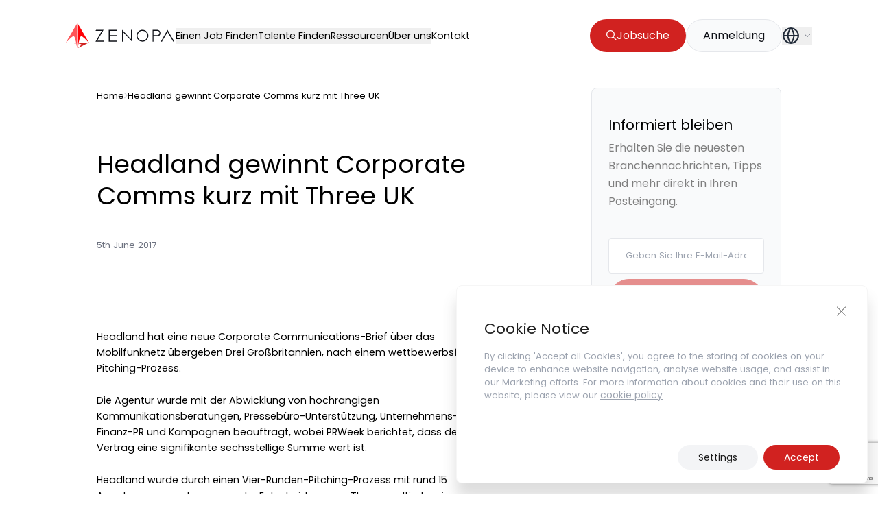

--- FILE ---
content_type: text/html; charset=utf-8
request_url: https://www.google.com/recaptcha/api2/anchor?ar=1&k=6LdgmE4pAAAAAKKxKZA_DzzXCZTQRfzSfP5wciah&co=aHR0cHM6Ly96ZW5vcGEuY29tOjQ0Mw..&hl=en&v=PoyoqOPhxBO7pBk68S4YbpHZ&size=invisible&anchor-ms=20000&execute-ms=30000&cb=ib9c85fcaqi
body_size: 48666
content:
<!DOCTYPE HTML><html dir="ltr" lang="en"><head><meta http-equiv="Content-Type" content="text/html; charset=UTF-8">
<meta http-equiv="X-UA-Compatible" content="IE=edge">
<title>reCAPTCHA</title>
<style type="text/css">
/* cyrillic-ext */
@font-face {
  font-family: 'Roboto';
  font-style: normal;
  font-weight: 400;
  font-stretch: 100%;
  src: url(//fonts.gstatic.com/s/roboto/v48/KFO7CnqEu92Fr1ME7kSn66aGLdTylUAMa3GUBHMdazTgWw.woff2) format('woff2');
  unicode-range: U+0460-052F, U+1C80-1C8A, U+20B4, U+2DE0-2DFF, U+A640-A69F, U+FE2E-FE2F;
}
/* cyrillic */
@font-face {
  font-family: 'Roboto';
  font-style: normal;
  font-weight: 400;
  font-stretch: 100%;
  src: url(//fonts.gstatic.com/s/roboto/v48/KFO7CnqEu92Fr1ME7kSn66aGLdTylUAMa3iUBHMdazTgWw.woff2) format('woff2');
  unicode-range: U+0301, U+0400-045F, U+0490-0491, U+04B0-04B1, U+2116;
}
/* greek-ext */
@font-face {
  font-family: 'Roboto';
  font-style: normal;
  font-weight: 400;
  font-stretch: 100%;
  src: url(//fonts.gstatic.com/s/roboto/v48/KFO7CnqEu92Fr1ME7kSn66aGLdTylUAMa3CUBHMdazTgWw.woff2) format('woff2');
  unicode-range: U+1F00-1FFF;
}
/* greek */
@font-face {
  font-family: 'Roboto';
  font-style: normal;
  font-weight: 400;
  font-stretch: 100%;
  src: url(//fonts.gstatic.com/s/roboto/v48/KFO7CnqEu92Fr1ME7kSn66aGLdTylUAMa3-UBHMdazTgWw.woff2) format('woff2');
  unicode-range: U+0370-0377, U+037A-037F, U+0384-038A, U+038C, U+038E-03A1, U+03A3-03FF;
}
/* math */
@font-face {
  font-family: 'Roboto';
  font-style: normal;
  font-weight: 400;
  font-stretch: 100%;
  src: url(//fonts.gstatic.com/s/roboto/v48/KFO7CnqEu92Fr1ME7kSn66aGLdTylUAMawCUBHMdazTgWw.woff2) format('woff2');
  unicode-range: U+0302-0303, U+0305, U+0307-0308, U+0310, U+0312, U+0315, U+031A, U+0326-0327, U+032C, U+032F-0330, U+0332-0333, U+0338, U+033A, U+0346, U+034D, U+0391-03A1, U+03A3-03A9, U+03B1-03C9, U+03D1, U+03D5-03D6, U+03F0-03F1, U+03F4-03F5, U+2016-2017, U+2034-2038, U+203C, U+2040, U+2043, U+2047, U+2050, U+2057, U+205F, U+2070-2071, U+2074-208E, U+2090-209C, U+20D0-20DC, U+20E1, U+20E5-20EF, U+2100-2112, U+2114-2115, U+2117-2121, U+2123-214F, U+2190, U+2192, U+2194-21AE, U+21B0-21E5, U+21F1-21F2, U+21F4-2211, U+2213-2214, U+2216-22FF, U+2308-230B, U+2310, U+2319, U+231C-2321, U+2336-237A, U+237C, U+2395, U+239B-23B7, U+23D0, U+23DC-23E1, U+2474-2475, U+25AF, U+25B3, U+25B7, U+25BD, U+25C1, U+25CA, U+25CC, U+25FB, U+266D-266F, U+27C0-27FF, U+2900-2AFF, U+2B0E-2B11, U+2B30-2B4C, U+2BFE, U+3030, U+FF5B, U+FF5D, U+1D400-1D7FF, U+1EE00-1EEFF;
}
/* symbols */
@font-face {
  font-family: 'Roboto';
  font-style: normal;
  font-weight: 400;
  font-stretch: 100%;
  src: url(//fonts.gstatic.com/s/roboto/v48/KFO7CnqEu92Fr1ME7kSn66aGLdTylUAMaxKUBHMdazTgWw.woff2) format('woff2');
  unicode-range: U+0001-000C, U+000E-001F, U+007F-009F, U+20DD-20E0, U+20E2-20E4, U+2150-218F, U+2190, U+2192, U+2194-2199, U+21AF, U+21E6-21F0, U+21F3, U+2218-2219, U+2299, U+22C4-22C6, U+2300-243F, U+2440-244A, U+2460-24FF, U+25A0-27BF, U+2800-28FF, U+2921-2922, U+2981, U+29BF, U+29EB, U+2B00-2BFF, U+4DC0-4DFF, U+FFF9-FFFB, U+10140-1018E, U+10190-1019C, U+101A0, U+101D0-101FD, U+102E0-102FB, U+10E60-10E7E, U+1D2C0-1D2D3, U+1D2E0-1D37F, U+1F000-1F0FF, U+1F100-1F1AD, U+1F1E6-1F1FF, U+1F30D-1F30F, U+1F315, U+1F31C, U+1F31E, U+1F320-1F32C, U+1F336, U+1F378, U+1F37D, U+1F382, U+1F393-1F39F, U+1F3A7-1F3A8, U+1F3AC-1F3AF, U+1F3C2, U+1F3C4-1F3C6, U+1F3CA-1F3CE, U+1F3D4-1F3E0, U+1F3ED, U+1F3F1-1F3F3, U+1F3F5-1F3F7, U+1F408, U+1F415, U+1F41F, U+1F426, U+1F43F, U+1F441-1F442, U+1F444, U+1F446-1F449, U+1F44C-1F44E, U+1F453, U+1F46A, U+1F47D, U+1F4A3, U+1F4B0, U+1F4B3, U+1F4B9, U+1F4BB, U+1F4BF, U+1F4C8-1F4CB, U+1F4D6, U+1F4DA, U+1F4DF, U+1F4E3-1F4E6, U+1F4EA-1F4ED, U+1F4F7, U+1F4F9-1F4FB, U+1F4FD-1F4FE, U+1F503, U+1F507-1F50B, U+1F50D, U+1F512-1F513, U+1F53E-1F54A, U+1F54F-1F5FA, U+1F610, U+1F650-1F67F, U+1F687, U+1F68D, U+1F691, U+1F694, U+1F698, U+1F6AD, U+1F6B2, U+1F6B9-1F6BA, U+1F6BC, U+1F6C6-1F6CF, U+1F6D3-1F6D7, U+1F6E0-1F6EA, U+1F6F0-1F6F3, U+1F6F7-1F6FC, U+1F700-1F7FF, U+1F800-1F80B, U+1F810-1F847, U+1F850-1F859, U+1F860-1F887, U+1F890-1F8AD, U+1F8B0-1F8BB, U+1F8C0-1F8C1, U+1F900-1F90B, U+1F93B, U+1F946, U+1F984, U+1F996, U+1F9E9, U+1FA00-1FA6F, U+1FA70-1FA7C, U+1FA80-1FA89, U+1FA8F-1FAC6, U+1FACE-1FADC, U+1FADF-1FAE9, U+1FAF0-1FAF8, U+1FB00-1FBFF;
}
/* vietnamese */
@font-face {
  font-family: 'Roboto';
  font-style: normal;
  font-weight: 400;
  font-stretch: 100%;
  src: url(//fonts.gstatic.com/s/roboto/v48/KFO7CnqEu92Fr1ME7kSn66aGLdTylUAMa3OUBHMdazTgWw.woff2) format('woff2');
  unicode-range: U+0102-0103, U+0110-0111, U+0128-0129, U+0168-0169, U+01A0-01A1, U+01AF-01B0, U+0300-0301, U+0303-0304, U+0308-0309, U+0323, U+0329, U+1EA0-1EF9, U+20AB;
}
/* latin-ext */
@font-face {
  font-family: 'Roboto';
  font-style: normal;
  font-weight: 400;
  font-stretch: 100%;
  src: url(//fonts.gstatic.com/s/roboto/v48/KFO7CnqEu92Fr1ME7kSn66aGLdTylUAMa3KUBHMdazTgWw.woff2) format('woff2');
  unicode-range: U+0100-02BA, U+02BD-02C5, U+02C7-02CC, U+02CE-02D7, U+02DD-02FF, U+0304, U+0308, U+0329, U+1D00-1DBF, U+1E00-1E9F, U+1EF2-1EFF, U+2020, U+20A0-20AB, U+20AD-20C0, U+2113, U+2C60-2C7F, U+A720-A7FF;
}
/* latin */
@font-face {
  font-family: 'Roboto';
  font-style: normal;
  font-weight: 400;
  font-stretch: 100%;
  src: url(//fonts.gstatic.com/s/roboto/v48/KFO7CnqEu92Fr1ME7kSn66aGLdTylUAMa3yUBHMdazQ.woff2) format('woff2');
  unicode-range: U+0000-00FF, U+0131, U+0152-0153, U+02BB-02BC, U+02C6, U+02DA, U+02DC, U+0304, U+0308, U+0329, U+2000-206F, U+20AC, U+2122, U+2191, U+2193, U+2212, U+2215, U+FEFF, U+FFFD;
}
/* cyrillic-ext */
@font-face {
  font-family: 'Roboto';
  font-style: normal;
  font-weight: 500;
  font-stretch: 100%;
  src: url(//fonts.gstatic.com/s/roboto/v48/KFO7CnqEu92Fr1ME7kSn66aGLdTylUAMa3GUBHMdazTgWw.woff2) format('woff2');
  unicode-range: U+0460-052F, U+1C80-1C8A, U+20B4, U+2DE0-2DFF, U+A640-A69F, U+FE2E-FE2F;
}
/* cyrillic */
@font-face {
  font-family: 'Roboto';
  font-style: normal;
  font-weight: 500;
  font-stretch: 100%;
  src: url(//fonts.gstatic.com/s/roboto/v48/KFO7CnqEu92Fr1ME7kSn66aGLdTylUAMa3iUBHMdazTgWw.woff2) format('woff2');
  unicode-range: U+0301, U+0400-045F, U+0490-0491, U+04B0-04B1, U+2116;
}
/* greek-ext */
@font-face {
  font-family: 'Roboto';
  font-style: normal;
  font-weight: 500;
  font-stretch: 100%;
  src: url(//fonts.gstatic.com/s/roboto/v48/KFO7CnqEu92Fr1ME7kSn66aGLdTylUAMa3CUBHMdazTgWw.woff2) format('woff2');
  unicode-range: U+1F00-1FFF;
}
/* greek */
@font-face {
  font-family: 'Roboto';
  font-style: normal;
  font-weight: 500;
  font-stretch: 100%;
  src: url(//fonts.gstatic.com/s/roboto/v48/KFO7CnqEu92Fr1ME7kSn66aGLdTylUAMa3-UBHMdazTgWw.woff2) format('woff2');
  unicode-range: U+0370-0377, U+037A-037F, U+0384-038A, U+038C, U+038E-03A1, U+03A3-03FF;
}
/* math */
@font-face {
  font-family: 'Roboto';
  font-style: normal;
  font-weight: 500;
  font-stretch: 100%;
  src: url(//fonts.gstatic.com/s/roboto/v48/KFO7CnqEu92Fr1ME7kSn66aGLdTylUAMawCUBHMdazTgWw.woff2) format('woff2');
  unicode-range: U+0302-0303, U+0305, U+0307-0308, U+0310, U+0312, U+0315, U+031A, U+0326-0327, U+032C, U+032F-0330, U+0332-0333, U+0338, U+033A, U+0346, U+034D, U+0391-03A1, U+03A3-03A9, U+03B1-03C9, U+03D1, U+03D5-03D6, U+03F0-03F1, U+03F4-03F5, U+2016-2017, U+2034-2038, U+203C, U+2040, U+2043, U+2047, U+2050, U+2057, U+205F, U+2070-2071, U+2074-208E, U+2090-209C, U+20D0-20DC, U+20E1, U+20E5-20EF, U+2100-2112, U+2114-2115, U+2117-2121, U+2123-214F, U+2190, U+2192, U+2194-21AE, U+21B0-21E5, U+21F1-21F2, U+21F4-2211, U+2213-2214, U+2216-22FF, U+2308-230B, U+2310, U+2319, U+231C-2321, U+2336-237A, U+237C, U+2395, U+239B-23B7, U+23D0, U+23DC-23E1, U+2474-2475, U+25AF, U+25B3, U+25B7, U+25BD, U+25C1, U+25CA, U+25CC, U+25FB, U+266D-266F, U+27C0-27FF, U+2900-2AFF, U+2B0E-2B11, U+2B30-2B4C, U+2BFE, U+3030, U+FF5B, U+FF5D, U+1D400-1D7FF, U+1EE00-1EEFF;
}
/* symbols */
@font-face {
  font-family: 'Roboto';
  font-style: normal;
  font-weight: 500;
  font-stretch: 100%;
  src: url(//fonts.gstatic.com/s/roboto/v48/KFO7CnqEu92Fr1ME7kSn66aGLdTylUAMaxKUBHMdazTgWw.woff2) format('woff2');
  unicode-range: U+0001-000C, U+000E-001F, U+007F-009F, U+20DD-20E0, U+20E2-20E4, U+2150-218F, U+2190, U+2192, U+2194-2199, U+21AF, U+21E6-21F0, U+21F3, U+2218-2219, U+2299, U+22C4-22C6, U+2300-243F, U+2440-244A, U+2460-24FF, U+25A0-27BF, U+2800-28FF, U+2921-2922, U+2981, U+29BF, U+29EB, U+2B00-2BFF, U+4DC0-4DFF, U+FFF9-FFFB, U+10140-1018E, U+10190-1019C, U+101A0, U+101D0-101FD, U+102E0-102FB, U+10E60-10E7E, U+1D2C0-1D2D3, U+1D2E0-1D37F, U+1F000-1F0FF, U+1F100-1F1AD, U+1F1E6-1F1FF, U+1F30D-1F30F, U+1F315, U+1F31C, U+1F31E, U+1F320-1F32C, U+1F336, U+1F378, U+1F37D, U+1F382, U+1F393-1F39F, U+1F3A7-1F3A8, U+1F3AC-1F3AF, U+1F3C2, U+1F3C4-1F3C6, U+1F3CA-1F3CE, U+1F3D4-1F3E0, U+1F3ED, U+1F3F1-1F3F3, U+1F3F5-1F3F7, U+1F408, U+1F415, U+1F41F, U+1F426, U+1F43F, U+1F441-1F442, U+1F444, U+1F446-1F449, U+1F44C-1F44E, U+1F453, U+1F46A, U+1F47D, U+1F4A3, U+1F4B0, U+1F4B3, U+1F4B9, U+1F4BB, U+1F4BF, U+1F4C8-1F4CB, U+1F4D6, U+1F4DA, U+1F4DF, U+1F4E3-1F4E6, U+1F4EA-1F4ED, U+1F4F7, U+1F4F9-1F4FB, U+1F4FD-1F4FE, U+1F503, U+1F507-1F50B, U+1F50D, U+1F512-1F513, U+1F53E-1F54A, U+1F54F-1F5FA, U+1F610, U+1F650-1F67F, U+1F687, U+1F68D, U+1F691, U+1F694, U+1F698, U+1F6AD, U+1F6B2, U+1F6B9-1F6BA, U+1F6BC, U+1F6C6-1F6CF, U+1F6D3-1F6D7, U+1F6E0-1F6EA, U+1F6F0-1F6F3, U+1F6F7-1F6FC, U+1F700-1F7FF, U+1F800-1F80B, U+1F810-1F847, U+1F850-1F859, U+1F860-1F887, U+1F890-1F8AD, U+1F8B0-1F8BB, U+1F8C0-1F8C1, U+1F900-1F90B, U+1F93B, U+1F946, U+1F984, U+1F996, U+1F9E9, U+1FA00-1FA6F, U+1FA70-1FA7C, U+1FA80-1FA89, U+1FA8F-1FAC6, U+1FACE-1FADC, U+1FADF-1FAE9, U+1FAF0-1FAF8, U+1FB00-1FBFF;
}
/* vietnamese */
@font-face {
  font-family: 'Roboto';
  font-style: normal;
  font-weight: 500;
  font-stretch: 100%;
  src: url(//fonts.gstatic.com/s/roboto/v48/KFO7CnqEu92Fr1ME7kSn66aGLdTylUAMa3OUBHMdazTgWw.woff2) format('woff2');
  unicode-range: U+0102-0103, U+0110-0111, U+0128-0129, U+0168-0169, U+01A0-01A1, U+01AF-01B0, U+0300-0301, U+0303-0304, U+0308-0309, U+0323, U+0329, U+1EA0-1EF9, U+20AB;
}
/* latin-ext */
@font-face {
  font-family: 'Roboto';
  font-style: normal;
  font-weight: 500;
  font-stretch: 100%;
  src: url(//fonts.gstatic.com/s/roboto/v48/KFO7CnqEu92Fr1ME7kSn66aGLdTylUAMa3KUBHMdazTgWw.woff2) format('woff2');
  unicode-range: U+0100-02BA, U+02BD-02C5, U+02C7-02CC, U+02CE-02D7, U+02DD-02FF, U+0304, U+0308, U+0329, U+1D00-1DBF, U+1E00-1E9F, U+1EF2-1EFF, U+2020, U+20A0-20AB, U+20AD-20C0, U+2113, U+2C60-2C7F, U+A720-A7FF;
}
/* latin */
@font-face {
  font-family: 'Roboto';
  font-style: normal;
  font-weight: 500;
  font-stretch: 100%;
  src: url(//fonts.gstatic.com/s/roboto/v48/KFO7CnqEu92Fr1ME7kSn66aGLdTylUAMa3yUBHMdazQ.woff2) format('woff2');
  unicode-range: U+0000-00FF, U+0131, U+0152-0153, U+02BB-02BC, U+02C6, U+02DA, U+02DC, U+0304, U+0308, U+0329, U+2000-206F, U+20AC, U+2122, U+2191, U+2193, U+2212, U+2215, U+FEFF, U+FFFD;
}
/* cyrillic-ext */
@font-face {
  font-family: 'Roboto';
  font-style: normal;
  font-weight: 900;
  font-stretch: 100%;
  src: url(//fonts.gstatic.com/s/roboto/v48/KFO7CnqEu92Fr1ME7kSn66aGLdTylUAMa3GUBHMdazTgWw.woff2) format('woff2');
  unicode-range: U+0460-052F, U+1C80-1C8A, U+20B4, U+2DE0-2DFF, U+A640-A69F, U+FE2E-FE2F;
}
/* cyrillic */
@font-face {
  font-family: 'Roboto';
  font-style: normal;
  font-weight: 900;
  font-stretch: 100%;
  src: url(//fonts.gstatic.com/s/roboto/v48/KFO7CnqEu92Fr1ME7kSn66aGLdTylUAMa3iUBHMdazTgWw.woff2) format('woff2');
  unicode-range: U+0301, U+0400-045F, U+0490-0491, U+04B0-04B1, U+2116;
}
/* greek-ext */
@font-face {
  font-family: 'Roboto';
  font-style: normal;
  font-weight: 900;
  font-stretch: 100%;
  src: url(//fonts.gstatic.com/s/roboto/v48/KFO7CnqEu92Fr1ME7kSn66aGLdTylUAMa3CUBHMdazTgWw.woff2) format('woff2');
  unicode-range: U+1F00-1FFF;
}
/* greek */
@font-face {
  font-family: 'Roboto';
  font-style: normal;
  font-weight: 900;
  font-stretch: 100%;
  src: url(//fonts.gstatic.com/s/roboto/v48/KFO7CnqEu92Fr1ME7kSn66aGLdTylUAMa3-UBHMdazTgWw.woff2) format('woff2');
  unicode-range: U+0370-0377, U+037A-037F, U+0384-038A, U+038C, U+038E-03A1, U+03A3-03FF;
}
/* math */
@font-face {
  font-family: 'Roboto';
  font-style: normal;
  font-weight: 900;
  font-stretch: 100%;
  src: url(//fonts.gstatic.com/s/roboto/v48/KFO7CnqEu92Fr1ME7kSn66aGLdTylUAMawCUBHMdazTgWw.woff2) format('woff2');
  unicode-range: U+0302-0303, U+0305, U+0307-0308, U+0310, U+0312, U+0315, U+031A, U+0326-0327, U+032C, U+032F-0330, U+0332-0333, U+0338, U+033A, U+0346, U+034D, U+0391-03A1, U+03A3-03A9, U+03B1-03C9, U+03D1, U+03D5-03D6, U+03F0-03F1, U+03F4-03F5, U+2016-2017, U+2034-2038, U+203C, U+2040, U+2043, U+2047, U+2050, U+2057, U+205F, U+2070-2071, U+2074-208E, U+2090-209C, U+20D0-20DC, U+20E1, U+20E5-20EF, U+2100-2112, U+2114-2115, U+2117-2121, U+2123-214F, U+2190, U+2192, U+2194-21AE, U+21B0-21E5, U+21F1-21F2, U+21F4-2211, U+2213-2214, U+2216-22FF, U+2308-230B, U+2310, U+2319, U+231C-2321, U+2336-237A, U+237C, U+2395, U+239B-23B7, U+23D0, U+23DC-23E1, U+2474-2475, U+25AF, U+25B3, U+25B7, U+25BD, U+25C1, U+25CA, U+25CC, U+25FB, U+266D-266F, U+27C0-27FF, U+2900-2AFF, U+2B0E-2B11, U+2B30-2B4C, U+2BFE, U+3030, U+FF5B, U+FF5D, U+1D400-1D7FF, U+1EE00-1EEFF;
}
/* symbols */
@font-face {
  font-family: 'Roboto';
  font-style: normal;
  font-weight: 900;
  font-stretch: 100%;
  src: url(//fonts.gstatic.com/s/roboto/v48/KFO7CnqEu92Fr1ME7kSn66aGLdTylUAMaxKUBHMdazTgWw.woff2) format('woff2');
  unicode-range: U+0001-000C, U+000E-001F, U+007F-009F, U+20DD-20E0, U+20E2-20E4, U+2150-218F, U+2190, U+2192, U+2194-2199, U+21AF, U+21E6-21F0, U+21F3, U+2218-2219, U+2299, U+22C4-22C6, U+2300-243F, U+2440-244A, U+2460-24FF, U+25A0-27BF, U+2800-28FF, U+2921-2922, U+2981, U+29BF, U+29EB, U+2B00-2BFF, U+4DC0-4DFF, U+FFF9-FFFB, U+10140-1018E, U+10190-1019C, U+101A0, U+101D0-101FD, U+102E0-102FB, U+10E60-10E7E, U+1D2C0-1D2D3, U+1D2E0-1D37F, U+1F000-1F0FF, U+1F100-1F1AD, U+1F1E6-1F1FF, U+1F30D-1F30F, U+1F315, U+1F31C, U+1F31E, U+1F320-1F32C, U+1F336, U+1F378, U+1F37D, U+1F382, U+1F393-1F39F, U+1F3A7-1F3A8, U+1F3AC-1F3AF, U+1F3C2, U+1F3C4-1F3C6, U+1F3CA-1F3CE, U+1F3D4-1F3E0, U+1F3ED, U+1F3F1-1F3F3, U+1F3F5-1F3F7, U+1F408, U+1F415, U+1F41F, U+1F426, U+1F43F, U+1F441-1F442, U+1F444, U+1F446-1F449, U+1F44C-1F44E, U+1F453, U+1F46A, U+1F47D, U+1F4A3, U+1F4B0, U+1F4B3, U+1F4B9, U+1F4BB, U+1F4BF, U+1F4C8-1F4CB, U+1F4D6, U+1F4DA, U+1F4DF, U+1F4E3-1F4E6, U+1F4EA-1F4ED, U+1F4F7, U+1F4F9-1F4FB, U+1F4FD-1F4FE, U+1F503, U+1F507-1F50B, U+1F50D, U+1F512-1F513, U+1F53E-1F54A, U+1F54F-1F5FA, U+1F610, U+1F650-1F67F, U+1F687, U+1F68D, U+1F691, U+1F694, U+1F698, U+1F6AD, U+1F6B2, U+1F6B9-1F6BA, U+1F6BC, U+1F6C6-1F6CF, U+1F6D3-1F6D7, U+1F6E0-1F6EA, U+1F6F0-1F6F3, U+1F6F7-1F6FC, U+1F700-1F7FF, U+1F800-1F80B, U+1F810-1F847, U+1F850-1F859, U+1F860-1F887, U+1F890-1F8AD, U+1F8B0-1F8BB, U+1F8C0-1F8C1, U+1F900-1F90B, U+1F93B, U+1F946, U+1F984, U+1F996, U+1F9E9, U+1FA00-1FA6F, U+1FA70-1FA7C, U+1FA80-1FA89, U+1FA8F-1FAC6, U+1FACE-1FADC, U+1FADF-1FAE9, U+1FAF0-1FAF8, U+1FB00-1FBFF;
}
/* vietnamese */
@font-face {
  font-family: 'Roboto';
  font-style: normal;
  font-weight: 900;
  font-stretch: 100%;
  src: url(//fonts.gstatic.com/s/roboto/v48/KFO7CnqEu92Fr1ME7kSn66aGLdTylUAMa3OUBHMdazTgWw.woff2) format('woff2');
  unicode-range: U+0102-0103, U+0110-0111, U+0128-0129, U+0168-0169, U+01A0-01A1, U+01AF-01B0, U+0300-0301, U+0303-0304, U+0308-0309, U+0323, U+0329, U+1EA0-1EF9, U+20AB;
}
/* latin-ext */
@font-face {
  font-family: 'Roboto';
  font-style: normal;
  font-weight: 900;
  font-stretch: 100%;
  src: url(//fonts.gstatic.com/s/roboto/v48/KFO7CnqEu92Fr1ME7kSn66aGLdTylUAMa3KUBHMdazTgWw.woff2) format('woff2');
  unicode-range: U+0100-02BA, U+02BD-02C5, U+02C7-02CC, U+02CE-02D7, U+02DD-02FF, U+0304, U+0308, U+0329, U+1D00-1DBF, U+1E00-1E9F, U+1EF2-1EFF, U+2020, U+20A0-20AB, U+20AD-20C0, U+2113, U+2C60-2C7F, U+A720-A7FF;
}
/* latin */
@font-face {
  font-family: 'Roboto';
  font-style: normal;
  font-weight: 900;
  font-stretch: 100%;
  src: url(//fonts.gstatic.com/s/roboto/v48/KFO7CnqEu92Fr1ME7kSn66aGLdTylUAMa3yUBHMdazQ.woff2) format('woff2');
  unicode-range: U+0000-00FF, U+0131, U+0152-0153, U+02BB-02BC, U+02C6, U+02DA, U+02DC, U+0304, U+0308, U+0329, U+2000-206F, U+20AC, U+2122, U+2191, U+2193, U+2212, U+2215, U+FEFF, U+FFFD;
}

</style>
<link rel="stylesheet" type="text/css" href="https://www.gstatic.com/recaptcha/releases/PoyoqOPhxBO7pBk68S4YbpHZ/styles__ltr.css">
<script nonce="jPZV5sIAElnsLgLkbA9LNg" type="text/javascript">window['__recaptcha_api'] = 'https://www.google.com/recaptcha/api2/';</script>
<script type="text/javascript" src="https://www.gstatic.com/recaptcha/releases/PoyoqOPhxBO7pBk68S4YbpHZ/recaptcha__en.js" nonce="jPZV5sIAElnsLgLkbA9LNg">
      
    </script></head>
<body><div id="rc-anchor-alert" class="rc-anchor-alert"></div>
<input type="hidden" id="recaptcha-token" value="[base64]">
<script type="text/javascript" nonce="jPZV5sIAElnsLgLkbA9LNg">
      recaptcha.anchor.Main.init("[\x22ainput\x22,[\x22bgdata\x22,\x22\x22,\[base64]/[base64]/[base64]/ZyhXLGgpOnEoW04sMjEsbF0sVywwKSxoKSxmYWxzZSxmYWxzZSl9Y2F0Y2goayl7RygzNTgsVyk/[base64]/[base64]/[base64]/[base64]/[base64]/[base64]/[base64]/bmV3IEJbT10oRFswXSk6dz09Mj9uZXcgQltPXShEWzBdLERbMV0pOnc9PTM/bmV3IEJbT10oRFswXSxEWzFdLERbMl0pOnc9PTQ/[base64]/[base64]/[base64]/[base64]/[base64]\\u003d\x22,\[base64]\x22,\[base64]/DjHjDmcO+SMK4Bn8qw6HCtcOYGWszY8KnXCkWwr0gwroJwqktSsO0NFDCscKtw4Q+VsKvWw1gw6EZwrPCvxNxfcOgA27Cv8KdOlXCn8OQHD9DwqFEw4ckY8K5w73CtsO3LMO7STcLw4rDt8OBw70BNsKUwp4Gw4/DsC5IdsODexLDnsOxfSnDjHfCpWLCm8KpwrfChMKjEDDCgsOlOwclwoU8Azd1w6EJcE/CnxDDlAIxO8OsWcKVw6DDu2/DqcOcw6LDmkbDoXzDiEbCtcK9w7xww6wQKVofG8K/[base64]/CmcOeb03DrX8lwpNDwqRzwpQ6wqozwp8cZWzDs3/DtsOTCRoWIBDCmsKmwqk4E3fCrcOrVQPCqTnDosKQM8KzBcK6GMOJw5NKwrvDs2nCtgzDuCgbw6rCpcK2aRxiw7hKesODe8Omw6J/IMOWJ09yenNNwroUCwvCqjrCoMOmUE3Du8OxwrvDhsKaJzYywrjCnMOpw4PCqVfCnwUQbghHPsKkC8ODMcOrdsKIwoQRwpPCu8OtIsKfUB3DnT05wq45cMKewpzDssKrwo8wwpNlJG7CuVjCuDrDrVnCpR9BwqAZHTcGMGVow7Q/[base64]/w74VecOeTzfDisOONChfw5ErTQduTcOqHcKKQzvDkjQgHFvCgkV8w7kHEEzDoMOREsOgwr/[base64]/Kh3DtBjCt31Jwr10UyvDjcOMwpsOGsKWw5/DhEzDq1jCmjUsRsOxa8K+VsKSIn01I2oTwo4IwpPCtxQHFMKPwoHDjMOxw4cbfsOPasKswrE8wow0IMK9w7/DiATDpWfCs8OSbhrCr8KlHcK7wonDsmIHRHDDtS/DosOWw49hHcO4M8K1w6xKw4JNTlvCp8OnYsOfLAUGw6HDoUwbw6V6VEXCtRN7w6JjwrV1w6o6cTjCngrDt8Oww6TCmMOfw73ComzClsOuwrRtw554wo0JJsK9QMOGfsOJRgHDlcKSw7LDoV3Dq8K+woQmwpPCo1LDocK4wprDn8Omw5nCssOEXMK4OsO/UmASwrAnw7ZWJ3zCpVzComHCicOaw7YvSsOLfWE/wqQcLMOpECIVw67Cv8Ksw5/CmMKqw5sFa8O3wp/DpCLDtsO9dcOGExPCl8O4fx7CqcKqw5p2wrjCvMOqwrEjHhXCl8KrbjEaw4/[base64]/[base64]/Do2fCusO4d8OAw53CiMKWw7/CpMKIwppre3c5HEcPaHkvY8O7w4vCqVbDmlkQwpNlw5TDt8Kiw7kEw5/Ci8KPUSAww5oTTcOeQRPDs8OlG8KtdDNXw5TCgQzDv8O8UmIpB8OswoPDoSAmwqHDlMO+wp5Ww4fCnChECsKVZsOLASjDqMKzWVZxwpAfYsORLkPDunx0wrpgwq03wopoaQPCqWjChnDDtiLCh0DDt8O2JxtfXT0HwoXDvlA6w6fCmMOaw78dw5/DgcOhZGc+w69gwosLf8KPAUbCoWvDj8KVWHxnGRfDrMK6QyLCs1VHw48+w7wiJQ4qLWXCpcO4R3nCt8OmZMK1a8OLwp5wbMKMc1kFw4LDiWHCiRktw78MQxVIw7MzwqfDo03DjBA2EXt6w4jDo8OJw4V+woI0E8K5wqAtwrDCrcO1w7/[base64]/PWIHw4Qww4xGCsKEwqAqIcKMw5TCjXfDoSbDjGsFwpZLwrjDmzjDrcKuSsOSwqjCtcKJw50rMBbDpgtfwo1awrVcw4BEw6FuAcKHPgDClcO8wpnCtMKuDH0UwooMeWhAw4/[base64]/woHClcKTw7fCkSYRwpfDqlTCuMKRYcO5w5vDrcKYw7zDhnUSwqhHwp3DrMOcOcKAw6DCpzFvO1FcFcK/w7hJHRkIwogGWcKzw5XDo8OXIxfCjsOZesKKAMKRO0lzwojCi8OsKVLCl8Kpd2fCrcK9b8K0wrcPYR3CqsO4wo7Cl8O0RMKww4cyw4NmHCs3IRppw5fCvMOCYVJaF8OYw7vCtMOOwoBJwqnDvQdtEcOyw7JMNhbCnMKLw6fCgVvDvgPDj8Kgw5VVQz98w4oUw4/DtsK9wpN9wr7DkgYVwr/[base64]/[base64]/MBfCtsOEw6TCmsO7wpnCvEccwqPCnxMQwrJKRhDCrMKyGy5vBRMeH8KbQsO0LkJGFcKIw6fDp1B4wpocPnTCkmJAw4jDskjDn8KXM0Vew7nChUldwrTCv0FvZXjDoDrCnh/CqMO5wo3Do8O4c3bDpRHDqsO5Xi0Ww6zDn2h+wpVhasKwF8KzXVJ7w5xIWsKXUXENw6d5woXDocK2MsOeUT/ChhvCkV7DjWvChcOMw6rCvMOUwph9FcO7fi57SFMLOinCrVjDly/CjnLDiVw+G8O8MMKFwqnCozfDvXnDiMKWaRnDoMKHCMOpwrDDpMKSesOpTsKow649EVcuw6/DumDCq8Kdw5zCuzfCpFrDjzBIw4PCnsOZwqodVsKgw6fCqTXDrsObEgPDs8O3wpQIWiF9G8K3M2FLw7d5YMO0wq3CiMK+L8OYw5DDrMKKw67Cly9uwopawpsPw5jCl8OHQ2/[base64]/AsOIC3k2wqJVw4R/A8ODwoXCtj4rw5EYDlzDtxjDsMOew5QuJsOASsOwwo4aYS7DtcKBwprDncKsw6HCosKCdBDCtcKZOcO7w40GWkhFLVHCgsOKw5rDjMKKw4HDhDF/[base64]/w5gOwrh8TcOIw5Y2wp3DvBwJSXpKwqnDshvCp3BCw4E3wqbDnMOAE8KHwqoewqVZScOswqRJwrQww6bDq3vCisKow751FgJRw6k0PR/DsT3DgW8CdQtrw5JcQk9YwpYJGcO6d8KuwojDunLDq8K/wonDn8KYwp5HdSPChG1FwoYoNcO6wpXCmGkgNUDClsOlJMK1Gxk3w63Cs1TCumhBwqMcw6XCmsOaaTB2KUhubMOabsKheMKCw7PCvMOCwpI5wpQBXXnCrcOGIzALwr/DqcKASyoxQ8K0JVrCmF02wp8vNMO6w5YDwrhnJmF0AwMkw7UINcKLwq/[base64]/[base64]/[base64]/IR/DpXk6FBjDiwvDm8Ohw58JQhRjIMOVw53CsUFFwrHCrMOfw5kewptYw6kXwpASaMKfwqnCusO8w60kFDQwYsK8UDvCvcKGMcKiw5kVw4AUwrxxR1M/w6LCrsONwqDDklUrw7hZwpljw68DwpPCtx3CoQTDqMKQUwrChMO9I1jCm8KTHGnDg8OnaExUen1kwrfDnAwwwoQ7w4tvw5wowqRLbjLCt0kTD8Ohw7rCqsKfQsKpCAjDgVM2w7cMwr/[base64]/J8OcAUzDg8KvYCsCwq4Jwo/Dm8KuU8KndwnCiCgQw5AIMCzCnXACaMOXwqfDkXLDjlp6UsOQfBN3wrTDjHkJw4Y1VsOuw7vCjMK3P8Odw7/DhA/Dl0kDw69zwo/Cl8KowrdIDMKKwo/DpMKhw7cbPcKBf8O/DH/CsCDCr8KAw6dUesOSL8KZw5ApJ8Kow4rCj2ECw4rDugDDqQ02FAFlw40jYMOlwqLDkUzDocK2wqjDswcGC8OZQMOgM07DlmTCjBIMWQfDn3MkO8OxKSTDnMOuwqtfF1DDn0TDijPCmsO8GMK7OMKOw6bDtMOYwqUjEEVswqnClsOLMcOLMRgmw7EWw6/Dklcnw6XCmsKXwp3CuMOww7YxDVxMMMOhWMKvwpLCkMOWAA7Cm8OTw6UrS8OdwrB9wqxmw6PCocONcsKTfHw3bcKGZkfCtMK6JjxZwqYwwo5SVMO3TcKyY09qw7ojw6LCi8K9PCzDg8K5w6TDpH8GGMOHZmUrPMOQDynCjcOwSMKbXcKyJX7Dny/CosKQfVcjSSgqwrQeUHBMw5DCllDCm2TDlFTChAFNScOyFWZ4w5l+w5bCvsK7wozCmcOsbDxZw5jDhgRuwpUwfjN+fBjDnEPCpFjCoMKJwopnwojChMOGw5Z8QEoCfsK7w4HCtHXCrjjCvsO3JcKKwq3CjH7CncKVJ8KQw5g2OUE9Q8OFwrZKJyHCqsOpIsK6wp/Dp2IeAQXCoiN2w79iw73CsBHCpQZEwpTCjsK/wpUqwqzChUAhCMONeUIfwpZZHsKncD/DgsKbbBPDiFo/wpA6e8KpOMOKwp9sbsKgbSfDgk9UwrYSwrVNVShKScK4dsK9wr9kUsK/[base64]/Dsz0HMAzCvzByw7nDo8OfNU0aOjdzw4PClsOHw6wzQsKpXMOoEVARwozDrcOwwpXCn8K9HA/Ch8Kzw4pEw7fCtEY7DcKFwrtdBh7CrcOeE8O7J2rCi3g0a0hKa8O6M8Kdw7MOEsO4wq/CszZgw4jCjMOTw5/DpsKgwrTDqMK4SsKSAsOKwrlzAsKYw6tUDsO0w7/DscO3PsOpwqRDOsOvwqY8w4fCsMKGVsO7FgnCqCYlTcK0w70/wph2w4lzw7dzwp/CoS0DU8KEB8ODw5sQwpTDrsKKLcKccnzDjMKzw5zClMKHwoImJsKrwrTDojQuQcKAw7QMQndXNcO/woEQChB3wp85wp13wrPDvMKCw6NSw4VBw7vCoSJqcMK6w5rCtcKJw5DDvy/CmMOrFRo6wp0VN8KDw7N/BEzCt2/CtFA7wpfDlArDnm7CpsKuRMO+wpR/wqvDk1fCsFPDgMKjPybDl8OgRMKewpvDhH1eC0nCv8OLTVnCuXpAw6nDpMKqcWjDhsOhwqwVwq5DEsKNLcK1V2nCgW/CrDVWw75aaCrCqcKpwpXDgsOmw7bCosKEw5gvwpQ7wpvDo8KIw4LCssOfwrl1w77ClzLDnE1mw7rCqcK2wqnCg8KswqPDpsKrVF3CuMKbJBAEK8O3NMOmAVbCvMKpw6kcw5rCo8OLw4zDjTVAFcKUDcKjw6/CnsK7NErCuDdQwrLDscK0wq3CnMKuwpUEwoA2woDDpMKRw7HDocKKX8KOcT7Dk8OEKsKCT3bDuMK+EVbCh8OFQDXCv8Klf8K7NMOOwo0Cw6cUwqJYwpPDih/[base64]/CjMOnw7YXJRUoG8OCwozClMKXw7vClcOewo/CqTwueMOmw4xGw6HDl8KtFxJ0wozDmW4cOMKuw57CgsKbAcOvwoZuI8OpNMO0cldlwpcAWcOpwofDgS/[base64]/w5fDuMKmRyvCjg3DpcK/wo94woxtw5snZk0kfxItwrXDjy7Djho5Vx5Qwpc1exR+B8OZYiBkw44CTRMOwrA8bMKmcMKbdWXDiXzDn8OTw6LDuWTCksOtPR87E3zCssKcw7DDsMKFesOJPsOww4PCqFjDosK/AlTCrcKlD8OpwobDucOtRUbCuCvDp1/DhMObQMKta8ORX8OhwqwlE8K1woLDmMKsBgPConMSw63CpAwpwpBdwo7DpcOFw492JMO0wqbDilTDt2DDmsKHP0V/[base64]/[base64]/[base64]/CtDfDgcKsw6/DnsK0wrFdwqbDu1/ClynChzPClcOQw6/CrsO0wpwKwrcjeB5VSAliw5bDnBzDtiTCq3nCjcKNZX1kUA00wrU7wrpHD8KNw5hmU0fCjsKnw4/Co8KcasOrRMKEw7bDi8KpwpvDjRTCkcO6w7jDr8KaWUMNwpbClcOTwqDDvSt+w7/DgsKVw4LClSQAw7gaH8KoVB/[base64]/DmsK6wrFtw6/[base64]/[base64]/CiDd8VsKANW/DoU9pw4Fpw5hYwovDqztNwoJQwrPDqMKmw69+wq7Dp8KfKzFvB8KoLcOEGMOTwqbCn0zCoR7CnCAYwobCnFTDkmsDEcK4w5jDosO4w7vDhsOzwpjCssOpW8OcwrDDi2/[base64]/DkzHCt3YRw5ZGZsKDfx1+wqPCuMOzEWd6bVPDq8KYMSjCk2jCqMKRd8KLQzlkwoZICMOfwrLCrww9BMO8AcOyO2TCm8Ouw4l4w4jDmXHCusKFwqwCJQUxw7bDhcKrwo9Uw5NQGMOZETV1w5/DgsK8MlvDuDXDpBh/[base64]/WMOxwrPDs3/ClyVaw73CqhvCp8K8w7A8ecOywqxEwqMsw6LDjMO1wrLCkMKKB8KrbjtQEsKnGVY9I8KnwqfDnB7Cr8O1wobDjcOJMmDDq00QUcK8FD/DhsK4NcKUbyDCscOkdsOwP8KowoXDlC1aw5QYwpvDtMOcw49RQBjCgcOCw5AgSB5qw6I2I8OAYyLDicOLdGpZwprCqGgoF8OiJ3DDscOJwpbCn17CgRfCnsO5w6/[base64]/[base64]/F8Onwr0twrhqwrHCnMKOwphmBMKPwrzClsK3GFzCt8KdTzZTw45HfWTCrcOwVsO5wrzDgcO5w73DuA51w4PCg8KZw7UTw4zCj2XCjsOCwrHDncK/wrEmQx7CvW5obcORXsK0bsKTP8Oyc8Krw55ABRjDhcKwVMO6Zi0tI8Kxw6hRw4XCjcK0wqUQw4/[base64]/DjldGw7QkLSbDicOABsO1w6PCmQ56c3Zge8KCUMKMACnCs8O5PcKDw6RBecK3w41aRsKnw50/ZHHCvsOLw7PChcK8wqcGbFhBwqnDog0EX0TDpDo0wqMowo7DhE5SwpUCJydiw4kywrTDocKew5LCnjdkwrB7DMKKw4V+HsKzwp/CpcKKRcK5w6YJdAgLw6PCp8OBZE/DksKsw5xmw7zDnEc0w7VodMKvwoLChcKnKcK0MR3CvxVLf1HDlcKlISDDpUvDp8OgwoPDqcOrw5QKRiPCiVLCvkQ6wqZnUMKlU8KGHXPDkMKywpo3wolhemjCrkTCrcKaOTxEP1MNBFLCpsKBwqJjw7rCi8KLw4YMCCMhH2QJccORFsOCwodVcsKIw4A4wrsTw77Cli/Dki/[base64]/GEbDjiwzHx3DjcKjBVTCrQXDhyrDpXwfw6haNh/CmMO0A8Kpw4nCtcOvw7XCsUEHBMKlWhnDhcKnw7fCtnDDnF3Cg8OgZMKabsKpw7oGwpHDqQA9E3p7wrpWwpJwfW8lQAVxw5ATwrx3w4/DkAADAkDChsKlw4t6w4oCw7rCo8Otwo7CgMKkFMKMdjApw5hWwoZjw6Yiw7Zawp7DsSPDoXXCr8OAwrA4AHx+wr3DtsKQLcOAW0xkw6w2D14Rb8OhPEQZacKJKMOcw53CisKSenvDlsKuWxwfV1Z+wq/CmSbDjAfCvkAlNMKodijDjlg4c8K1NMO1HsO1w6rDq8KcL04Gw6rCiMKVw7IDWk5uXHXCqAFmw6bCocKGUGHChFVjEVDDkVPDgsOHGS1+K3TDs0Nuw5gCwoHDgMOhwp/DuD7DicKFF8Olw5TDjAI9wpPCmG/Co3wiUUvDnRRywqEyRcO1w68Mw4p5wpANwoc8w5ZmFcK5wrIuwonCpCMXSHXCjsODAcKlAcO/w5ZECMOpMXLCkVMXwqfCsBTDsl5lwqYww6IAPxkoUC/DuC7DosO4R8OBWhLDpcKZw4N+DyJlw7LCu8KJaHzDjQR1wqrDlsKfw4vCusKLWsKBXx18YSpiwpRGwpJBw4BRwqrCt2LCuXHDlxV/[base64]/wrlUQz1cwqIKWlQwQsOXfVYBwpPDhi9lwpBNR8KKMSk3NsOCw6DCiMOqwpfDm8ONRMO9wrwkZ8K1w7/DtsOjwpTDtEZVYALCqmUvwobCnU/DghwLwqAMHsOhwp/DkMOgw6/CqcO6CmDDqng+w77Dv8OvdsOOw5UvwqnDmn3DnHzDmlnCnAJgdsOtFSfCnCwyw6TDgFNhwqtAw5VtE3/DgsOeNMKxa8KYbsO3asKsbMO8RHNLBMKDCMKzS2kTw4XCnADDlVXDggbDlkXCmz47w7MuGcKPVVVXw4LDuzhgV13CjnkjwqDDm2XDlcK9w7vCq1tRw7bCoBwNwrrCoMOuw53Dq8KpMm3CkMKDHgcvwoECwq5BwqjDq0PCoSDDhV1ZWMK6w5A8WcKNw6wMVl/DocOEL1laOsK8wo/CuTnDrXQ0Gmgow7rCrsOJPMKdw4pHwqVgwrQ9w6FsUMKqw4LDtcOXFHzDjsOPwobDh8OXKnbDq8OVwq7Cu0vDrz/DmMOgSzAhRcKvw6dtw7jDjkPDvcOuDcKQUT7CvF7Dk8KoecOselQDw4A9fsOHwrJbFMOnJGEjw5TDjMOBw6dGw6wVNkLDoFx/wpTDmMKKw7PDs8K5wrcAQz3Cn8OfC2g9wrvDtsK0Pys+KcOOwr3CqjTDq8KdaVsHwqvDo8KGO8OyaF3Cg8Oaw4LDo8K/w6XDvUxWw5FDdAR7w4RNdWk6An7DisK0HGDCrxbCqEjDksOeDUTCgcK+HB3CtlTCpVV2I8O9wq/CmkjDmWMmBQTCsjrDs8KCw6FkH1QEMcKSUsKFw5LCi8KWJlHDtAbDk8OED8OywqjDj8KxeGLDsVTDoVopwoDCrMOzGsKtejVnTlnCv8KmPMOPKsKDPWTClMKNDsKdXDTDuw/CtcO8AsKcwrdowpDCmcOTwrfDpxopL3zDjk4owr/CnsKnbcKfwqTDjQnCncKiwpbDicKBBVnCiMOEDEogwoc3DSHCjsORw4HDg8OtG2Viw7wjw5/[base64]/CvADDmgXDrsKMwpEOwqnDvDPDlcKxw5fCv33DjcOOaMKpw60lVy/CqcK7TmMjw7lJwpLCm8Kiw7LDk8OORcKEwoF3UDTDqMO+d8KcPsOtesOww7zCvHDCu8OGw4zCp3Y5PhYBw5JSaxDCisKDI1xHP19sw4RXw6rCkcOWIBnCm8OpDkbDq8OZwonCq0vCscK4RsKuXMKSwo1hwqQrw5/DtAbCoFfCmsKKw6VLBnBrH8KqwobDgn7Di8K3RhXDmn4swrrCosOYw4w0wqTCq8KJwoPDrQ7Dmlo+SnvCsTl+FsKVA8KAw404DMOTbcODLmgdw5/ClsOvSCHCh8KzwoQBWizCpMOuw6skwoALI8KIGsKKLVHCgXFCbsKaw5XDhk5ZWMOGQcO1w6Y/H8OdwrYORXY1wr4YJkrCj8OLw6IcbSfDslF0eRzDiTxYLsKYwoDDoikBwoHChcOSw7glVcKWw6bDo8KxDcOyw7TDtQPDvSgySMKiwr0Ew7x9L8OywokJZ8OOw47CkXRaRgvDlycJYyttw6jCizvCm8K/[base64]/[base64]/Co8OOw7R/Ui5owqjDg8KaL8O0D8KtwqjCl8KzRndyKyDCkWvCi8KZbsOjWsKjKG7CrsK5bMOaS8KLJ8Ouw77DkQfDnEZccMOEw7TClD/[base64]/DnhLCqlI2w4jDtcKkwqkLwqLCpcOfJMKZFcOaw5/CgsOfOjwrFUnCgsORPsO8wooMAsKxJ0PDncKhB8KhKSDDi1HDg8Obw7DCgzPCusKuAcKiw5bCiSYbJ2rCtmoGw4HDrsKbR8OiUsK/[base64]/DoRjCrcORVCpLw6Vvw78uwrPDvsOVXHFHwoA8w59reMKKBsOsY8OVAndncMOqNXHDhsKKRMKyLkJZwqvDu8Ksw57Dk8KtQUdZw7k6DjfDlh/Dj8O1BcKWwpTDuzLCgsOPw4l8wqIkw70Sw6dtw4TCpFd/wocKeSV9wqfDtsK8w5/DpcKmwoLDv8Kyw4ddaTkgU8KpwqgOSGdUEn51N0HDisKCwqADEMK1w70bUcK2YRHCnT7DvcKBwqvDmXtaw7jCvTwBR8KLw6nClFkzIcOpQl/DjMOIw63DicKxDsO9WMOrw4TCsiDDlXhpCDnCt8KmDcKgw6rCg1TDlMOkw5N8wrTDrUfCn07CuMOqVMOaw4gvZcONw4rDlMOqw4JCwq7DnmjCqV9sSiEAHnkTe8KSJyDCvQbDrcKTwpXDhcOtwrgdw5TCqgFwwrgAwqvDisK6XEgKCsK5J8OFfMO9w6LDssOmw6/DinbDjChTIsOeNsOifcKYG8Ocw7vDu1ZIwpXCnmFjwqoLw6MCwoLDjMKywrjDo0/Ch2HDo8OoOxnDiyfCoMOtLEN5w61iw77DvcOWw6RfMiHCpcOoJkxlPWs9M8OTwpdUwqhMJTJUw4V3wq3CicKaw7XDpsOdwq9mRcKZw6RHw7PDqsO0wqR7YcOXZDHDmsOiwplfMMK5w6DDmcO4VcKFwr1Uw5x0wqtKwpLDrMOcw4Yaw5LCokfDvH5/w7DDhEvClxZBWDXCo0XDtcKMw6XCmnTChMKIw7bCnELCmsONY8OJw43CsMOvZjFCwqnDu8OReHvCn01ywqrCpAQ4wr1QGG/DhENsw7k7PjzDlxjDi2zCq3hNMkASBcK6wo1dAsKNMiLDvcKWwrbDpMO1eMOeTMKrwp/[base64]/Dl8KWLsKcw5/Dmj1aASE+w747A8OXwrrCij9GEcK5egTDgcONwq9xwq86bsO3XxbCvTbCrSEKw4EOw5LDqcK8w6fCmWAxe1lsdMOdGsOJCcOAw4jDvSFkwo/Ch8Oddxh5VcOCXcOKwrbDlMO7djfDisKFw5YQw4Q0AQTDq8KWWy3Ci0Bow4bCqsKAc8KbwpDCvQUww4LDjcK+KsOpMcOgwrgEMHvCv0kvdWhKwpjCvwATLsKSw6LChT/DksO3wpAtVSHCkWHCiMOlw5YtF2RYw5Q2V3nCjinCnMObDDsuwoLDhywDfAIfM0gsdR3DqzhGw6kww7dzGcKYw4lubcOGXcKQwqtrw4sZcgt7w4DDjUdhwpQpDcOewoY3wobDh3PCizIKcsOrw51Vw6FEX8KlwrrDtAjDjgfDkcKHwrzDg2BMHhNSw7HDgSEZw43DgT/CpF3CuXcDwoMDcMKUwoV8woVww5pnL8Kdw43CicKIw65rfnvDscOoCiwEAsKlV8ODKwfDrsOiKMKNAy1PeMK2ZVTCmMKcw77CgcO0MALDjMOtw4DDtMKkPB0ZwqDCo2/Ch25swpwfK8Ozw5YJwrwOAsOPwqDCsDPCohQOwobCq8KXPCzDmMOuw5MdEsKoBx3DlkzDr8Odw5zDlizCnMKLXgnDtgzDiQ51U8KGw79Ww5Ufw7RxwqtcwqssQXZyJn5QccOgw4zDusKqVl/Ck2fCrcOaw5ptwqPCq8OwKQHCk1V9RMO/[base64]/CiMKxaAgcwpl4bQ/CmsOcwq5vwqk8wpnClyzCs8K6BRbCsjh1XcOhYATCmwg3ZMKtw5NBHEdedsOfw6FKIMKsHcOFPnRQIgDCpcK/TcOnYk/Cj8OWBirCvQTCuToqwrDDmWsjacOnwo/DjWUCKB8Zw5vDlMOERyUyA8OUMMK0w67CmXPCusOLacOOwo17w67CqcKQw4nDn0XDoXTCpcOEw5jCjRfCpnDClsK1wp8Ow4R5w7BpXShwwrjDssK3w4kHwp3DlsKURcOPwrxkO8O3wqcjPnjCv118w4p3w5dnw7Y9wpfCgsOZKETCp0nDqAnDrx/[base64]/Ct2pBGVzDvcKowpVEGMOlw4jDisKlbn/CuX7DlsOYLcKOwoojwrPCh8OxwqHDssK0VcOew5HCv0MFfsOpwoTCu8O0GF/Djmd3AcOYCTdpw5LDosOyWlDDjmgmecOVwohfQlJUVAfDo8K6w4B9YsOoM2HClQHDvMKPw61bwo1qwrTDv1PCu1Jzw6TClsKrwpIUFMKEF8ODJwTCkMKVIHAfwpRyAnFgaWDCtMOmwqMZdgpRFsKrwqrDk2/Dv8Kow5hVw7ZuwrvDjMK9IEYEWcOjFjHCoCjDucObw6lCMlLCs8KFFmDDqMKpw4M0w6pswo5rCmrDksKQH8K7YsKWWVhIwrLDlnZ3cRXCh1RBKcK5BUp0wpDCp8K2J2vCicK8AsKZw5nCmsOtG8Odw7gTwqXDtsKVLcOpw4jCuMKUQ8KZC07CjSPCvzQwbcKEw7/DpsOKw4BRw4YFAsKcw4lUBzXDnzBLNMOXMsOBVgsUw6tnR8OPT8K9wo3CmMK5wplzSgvCs8OuwrvCiRfDpSjDjsOkCcKjw7vDoU/DsEnDl0LCiXY/wpUWfMO4w7zCqsOVw4snwo/DnMObaUhQwrxrV8ODJHtFwqkVw7rDtHBdaUjCjS3DmcKIw4ZfIsOqwqIOwqEEwoLDicKrFF1hwrDCnD0YV8KQGcK9EsO/wrXDlUkIRsKYwq7Cv8OWDRRkw6rDtsOWwpNVbcOUw7/CtwYYc1nDjw3Do8Olw6Eqw4TDvMOPwrTDkTbDhEPDvyzDosOYwqNTw5sxf8K3w7cdFCA9bcK4H2d1ecKkwqdgw4zCiDHDumTDlFbDrcKlwpTCoWDDucKpwqrDjn/[base64]/DhWzCp8OhMXnCmMKTwqnCmcO2FQdqw5PDsSNmQgLDhmPDoHYlwqZowozDj8O/BixIwq8KfMKoLBTDsCl8ecKmw7LDhijCssKawqEFVxDCkVJrAkzCsVsmw5vCmWxEw7nCisKxYEDCsMOGw4DDnTtRGHtlw69tFz7Ct2IWwrHDlcKgwqLClEnCscObQzPCt27Cpwp2Nh1jw6kueMK+KsKyw4PDiz/DpGjCjmxSSyUrwrd8WsKuwpFow7ECUFJaBsKKdUXCncOqVUUawqnDhGLCmGfCnSnCkWZJX24lw5pIw7vDrGDCoDnDlsOTwrM2wrHCukIOKCxbw5/Chn0OBB1qGTHCkcOGw5Mhwpc7w5wbBMKFPcO/w6pdwpErbV/DqcOqw5Ifw7rChh0gwoZzasKMwp3DhsKlZsOmE33Dh8OUw7XCqjw8WGQ0w40rSMKeD8KSWB/CksOtw7LDlsOgHsOiLlx4LUdawqzCkC0Gw7HDjn7CgU8VwrDCn8OEw5PDoinDk8K1VUoUO8KEw7rDjn17wq/DtsOwwozDs8K+Ni/Ck2pqFiEGVlLDhVLCtWLDixwewoMLwrfCucOIGxojw7TCmMKIw6UzAkzDpcKjDcOfS8OtQsOkwq95VR43w6piw5XDqnnDpMKvJ8KCw4XDnsKyw5HCjhV9axlow4VdMMKLw41+ey/CoDDDtcK3w57Dh8K/w5XCscKALF3DicKfwrzCtH7ClMOeClDClsOlwqfDqH3CkwwlwpMew7DDg8OjbFhNA1fCkMOgwrvCucO2fcOxUMOlCMKzecKjOMOyTkLClg5Ab8KBwozCn8OXworCuT89d8Kqw4fDiMOZZwwswpDDq8OiOELCmCs0CXbDnQE6Y8OsRR/DjBQUSHXCocKxejfDq2cpwrooA8O/bsOCw6DDp8Otw5xGwrPDjGPCt8K5wqrDqkgJw7DDo8KfwrUKw61ZO8O0wpFdJMOXVXoqwo3CmcKQw5FIwo82wpvCk8KNYcOnP8OAIcKNG8K2w4grMC7Dj1HDlMO/wrE1K8O1T8KIJDLDh8KCwpEuwrrDhxrDuV/CvcKbw5UIwrQITMKKwpHDkMOFXsKKb8O3wozDsm4BwpxEUgBpwoI/[base64]/CvD7DrREAw5kGGMOowqdjwoXCosOuwot1ejIVwpLCu8OGaFLCicKwQcKGw7k/w5wXPcODGMO7fsKlw6EpZMONPjHCqFcSQxAPw53Dp0IpwqfDpMKiR8KPcMO/woHDuMO7KVHDkMO+HlcBw5nCrMOEGMKvASzDr8K/RAnCisK/wplLw6d8wrPDgsKDQiROJMOgJFTCmGg7LcKbCBzCj8KCwrl+SxnCnFnCnnnCuDLDmmsrw5x0w5PCqHbCgVZaZMO8cTg/w43DrsK0dHjCmjbDpcOww4EFwrk3w5cGEi7ClGfCrMKTw68jwqksYyg9w7AgZsOqXcO9f8Ouwq1vw5zDoQxuwovDisOrQUPCvsKsw4k1wpDCjMKxVsOvUnfDuHrDsT/[base64]/DvhYmwq/CocK5w4zCo8OkHcKEbhcZwpApw6YCecKGw7VkORhww5VzfVM7HsOgw5LCl8OBM8OUw4/DggbDhRLCriLCmRtrV8KCw4ZlwpQMwqcPwqBcwoTCvwvDpGdbZCteVzLDssO3ZMOPTFfCp8Ozwqt3HR1mAMOtwolGL0sfwqUiEcKwwo0/[base64]/[base64]/Dv8KZY1DDkjREwqtfw70TYMKEaXfDinwVccOOV8KVw5TDvMKmWip/[base64]/Dsz08w6tTbEELwr/[base64]/C8Opw7RjwqpucgJHw4nCuwsIAMOaF8KnbDIfw6YZwrnCp8OOfcOfw7luBcO6NsKmSxRDwqHCvcODNsOYKMOXTcOJcMKPaMOuHzExP8KQw7ozw7/CosKww5hlGA3CkMOww43Ckht0Uk4BwozCuTkxwqDDmjHCrcKKw75CSF7CsMOlPwjCvMKEWUPCllTCg0V1LsO2w4PDqcO2wrhLLcO5U8K3wqVmw7nCrlwGXMKLaMOzUSw/w6DDsipLwoVqG8KQRMO7Ck7DtW8gE8OWwrbCsTXCv8OpQMOVZFQKAmc/w7dwAj/DhUEew4nDj0LCvVldGzbCnlTDhMOFw6Mbw7DDgsKDBsOzbzNCYsONwq8LO0HDpcK0OcKNwqzCkTVRF8Okw60qf8Kfw5UFUg9bwqh/w5DDhWRiasOTw5LDscOHKMKCwrFOwp9swq1cw7RjeCdRw5TCj8KqZnTCsDAPD8OWMcOxNMKgw74kIifDrsO1w6/CocKmw5bCmznCuTXDmxjCoG/CuxPCtsOQwoXDj3/Cm2BIVsKbwrfCminCrEDDmVU/w7Q3wqbDhsK8w7fDgQB3f8OIw7jDmsK5VcOVwoLDiMKrw4fCg3xcw4BNw7R2w7lDwqbDsjJow7dmBV/DucObFijDpUPDvMOSF8ODw4pHw4wlOcOtwrLDncOKEAbClzgwQzrDggRFwoc8w5vDrzIiDlzChEchXsKaTWVcw55QCBVvwrHDkcOxD0t9wqtLwoRMw4QJOMOyTMOWw5TCmcK3wrvCr8OnwqATwo/CpiZNwqbDqADDp8KHOg7Cs2vDs8ONGsOvJAwCw4oTw5EPBnbCqy5kwp4ew4V1BmgUU8K+G8KMe8OACsOfw6Y2w4/CucOfUCHCrx8fwo5LFcO8wpPDmm84XUHDsETDnWBqwqnDliwkMsOnJhvDn3bDtWoJPAnDqsKWw5d3fsOoP8KCwpQkwrczwo1jOGFKw7jDvMOgwqLCvVBpwqbCrFEGPzNGBcOkw5bCo0fCmWgpwrzDrEZUR1R5H8OnDizChsKawqDCh8K1Sl/DujVLF8KOwpknclzCjsKBwo19N0k4QsO0w4XDnzLDsMOCwrgKcDrCmEYMw5BuwqBcJsODLhHDsVLDqcO+wrk6w4B3QxLDscKdS0XDl8Odw5fCn8KLdjJuLcKLwrHDr2VKVGQ7wqk2KmPDml/[base64]/w4zCmynChcOEwr7CtsK1wo9KNgPDosKWR8OjARfCjcK8wrTChBs9wp/Dr3ItwpPCrAYrwrPCvsKywol9w7sbw7PDjsKCRMO5wrnDnwFcw7w7wpxtw4TDhsKDw5Imw59rTMOCIyTDmHHDkcO/w7cVwr4Zw4QGwpABeVxbDMOqF8KFwpkMKmvDgRTDtMOFZWwzAsKQGih4w4c3w43Dl8Omw4TCjMKkF8KJTcO5TFbDrcKvK8KIw5DCjcOFGcObwpDChVvDqn/DpV/CtDQ5PsK1GcOkcmDDtMKtG3EEw6/CqjjCq0cGwrPDo8KOwpUnwrLCrMOzKsKUP8OBK8OYwr8OFiDCvi9BVyjChcORdjIJA8KTwqUQw5c4T8OcwoBJw7MPwqdOWsOnKMKiw79/bBZnwoF1w5vDqsOoecKhNgTClsOqwoRmwrvDkcOZUsKJw43DucONwroLw5jCkMOSH2bDu2oVwo3Dh8KZeWs/YMOgGFHDn8KIwrliw5rDk8OHwpgzworDun9+w4RCwpw1wpQ6dwLCvEfCqkDCoUHCgcOLakLCrkxOZsKfWT3Cg8KFwpQWDBR6f218I8Onw7DCr8OWM23DtRA3CG8yIWHCrwF3WGwdYA9aUcK0bWbDu8OHc8KUwrHDlMO/[base64]/wpzDm8Kywp85wpExwpDDsRPCp8OVfMOvwot6cHskLMO0wosnw7vCssOxwq56D8KrMcOxQj3DrMKLwq/[base64]/[base64]/wrRsHsKww44NwpVvFcK0wozDl8KCSxM9w7/DrsKDCTLDlXHCtcOJKAHCmW9TeHwuw7/Cg0DCgwnDuy5QaXPDg23CnE4TTgoBw5LCtMOUekjDpnp3HU8xecOhw7DDpn5dwoAhwq4qwoItwrjCkMOUP3bDnMOCwqUwwozCsksOw78MHGgFEGrCgkLClGIWw513VsO/Cisqw4XCv8KKwoXDsj1aWcOew7BIbmgpwqTCmcKRwqfDmMOZw7/ChcOkw6/DtMKaS2twwrfCjWp8Iw/DucO4AMOnwofDjMO8w7ptwpPCicKawobCrMKNKHXChSJRw5DCrl/Cq1/DusOvw7tQacOSUsKRAEXCh00zw4/Cl8OuwpBEw6HDn8K2wr3DtFM+DsOLwrHCs8KMw7tZd8OeDFvDmcOoAxjDtcK5LMKae10jQX1jwo0mVVJLfMOOYcKtw5vCpcKIw5koVMKUUMOhKjxUIsKsw7nDn2DDvE/CmmbCqHBOGMK3dsOIw61aw50/wqoxPz3CgcKddwvDpsKHesK/w5gVw6Z6DMOQw57CsMObwq3DnhLDqcKiw4/[base64]/Cn150w6U3YcKFwqVTA8K+w7EobyQVwoHDkDRsC0cCZcKdw4AEUQYCFMKAUxzDnsKwF3fChsKHOsOvfVDDmcKmw6NnS8Kdw6U1wrTDlG15w6bCunjDiB/Dh8Klw4LChgZcDsOAw6oZcj3Co8OrBy4Zw74PGcOjYzkmbsOZwoAvdMKyw4/DpnvDscK7wp4Ew5t2L8O8wpc7VFE7RQNxw648cSvDkXkjw7zCoMKNEkwzacO3KcKdDxR/wqrCvxZZZhMrMcKzwqjDuBAWw7Fgw5hmR1HDqkvDrsKADsKIw4fDm8KdworChsO2DDfDqcKScy7DnsOKwot+w5fDlsKfwpQjfMO1woATwr9xwpvCiGYsw610SMO0wogXY8OOw73CrsO9w6U2wr/DncOwXsKaw6VrwqPCoggIIsOew64bw4bCrD/Cr1vDrSoOw68MXFjDkCnDjg5Pw6HDiMKQWVlZw6hddWXDhsODwpnDhCXCv2TDumzCgMK2wqdlw7RPw7bCvnzDusKUQsOGwoIyei4Tw4QdwpMNSVAOcMKgw7llwr/CtStgw4XCvVbCmFPCukpkwpLCvcK5w7bCsAYFwoR/w6tOFcOAwoPCisOgwobCmcKALEZCwpPCmsKsNxHDo8O8w4Mjw53DosOKw5dSLVHCjcKEZlLCocKPwrdJThdTw6RTPsOhw4XCiMOcHHoPwpQKWMOIwr1xNy1Aw7s7SE3DqcO6Zg/DhDElc8OSwofCr8ONw4PDusObw7NzwpPDqcKdwpZBw4HDt8KwwpjClcO2BTNiw6bDk8O3wpTDtn8hfh0zw5fDn8OaQHnDsU/Du8OqbVHCu8ORQMKCwqXDtcOzw4TCnsKzwoNWwpA6wpdxwp/[base64]/CjFvCiMK/GHvDoMOjL0Bec0JSNMKPwrrCtmLCl8Oow4/DnlTDicOwZBXDgihiwp15w6xJwpvClsK0wqwOGcKHaUfCmBfChjDCmBLDqVIqwoXDucOSIwo6w7AGJsORw581ccOdVns9ZMOjMMKfZMOLwpzCpEDCpEsWJ8OYOQrCisOawoHDh0E6wrUnOsOnPsKFw5XCnwVuw63DonJUw4zCssKmwrLDgcO1wrLCj3zDiTB/w7PCqQ/Cm8KkO0g4w63DoMOIO3jCsMOaw502MVXDkGHCvsK6w7HClhA6wo3CghfCpMOlw5A2wr8Vw5/DuhBRIsK4wqvDtGYESMOZMMO3egnDqsOyEm7CgMKcw60WwqI9JQPCpsO7wrYta8OdwqM9Q8OiTcOyHMOLOSR+w4odwpNqwoDDjiHDnRfCssKFwrvCrcK9cMKjwrbCpBvDucKeWcOVfGo1GQw0O8Obwq3CiQJDw5HCglPCiCvCmQFXwpfDlsKBw7VEbnY/[base64]/DlMOXwpDCvmklwpt9wr/ClCDCi3B6wrrDgcKWwqnDrXlQw4xnOsKfNsOrwrofUMK0EFobw5nCoznDlcKYwqMnLMOiAQcgwqU7wocRIxLCoCMCw7A2w5NVw7XCgnfCgFN9w4zCjil8F3rCpV5iwpPDl2nDimPDusKrbGQpw5fCgibDrjfDocKmw5nClMKdw4w5w40\\u003d\x22],null,[\x22conf\x22,null,\x226LdgmE4pAAAAAKKxKZA_DzzXCZTQRfzSfP5wciah\x22,0,null,null,null,1,[21,125,63,73,95,87,41,43,42,83,102,105,109,121],[1017145,188],0,null,null,null,null,0,null,0,null,700,1,null,0,\[base64]/76lBhnEnQkZnOKMAhnM8xEZ\x22,0,0,null,null,1,null,0,0,null,null,null,0],\x22https://zenopa.com:443\x22,null,[3,1,1],null,null,null,1,3600,[\x22https://www.google.com/intl/en/policies/privacy/\x22,\x22https://www.google.com/intl/en/policies/terms/\x22],\x22EQ8nVk5beGzVFyTqYm45IL5ntXFNpVkl36h13P0y+eM\\u003d\x22,1,0,null,1,1768877120009,0,0,[48,2],null,[65,225,170,130,43],\x22RC-_QWVV_wwNCt-7w\x22,null,null,null,null,null,\x220dAFcWeA4cpIb8X4RGpGSNKEiMktuhioLVeDqiIwJo_ai324EmvnURqctYxecuMPbiGWW8FgEvdGqATt2KTB6oUFc7BLjAb0JK2w\x22,1768959919804]");
    </script></body></html>

--- FILE ---
content_type: text/html; charset=UTF-8
request_url: https://zenopa.com/de/jobsuche/?modal=yes
body_size: 18682
content:
<!doctype html>

            <article id="page-83497">
                                                        <!-- Content Row -->
<section class="relative overflow-x-clip block md:block lg:block      text-content-dark" >

            <div class="row-background absolute w-full bottom-0 left-0 z-[-10] h-full" style="background-color: rgb(255,255,255);">
        </div>
                    <div class="row-background -overlay absolute w-full bottom-0 left-0 z-0 h-full" style="background-color: rgb(255,255,255,0.7);">
            </div>
                
                    
    
        
    <div class="">
                                                                                                                                <div x-data="jobSearchFilters(0, '978', 'Europäische Union – Deutsch')"
     x-intersect.once="visible = true"
     class="Job__Search__Filters relative">
    <div class="Job__Search__Filters-container flex flex-col sm:flex-row">
        <div class="Job__Search__Filters-left border-r border-grey-200 bg-grey-50 pt-20 px-10 pb-4 md:pb-12 flex flex-col w-full sm:w-1/3 md:h-screen overflow-auto hide-scroll">
            <div class="Job__Slider-number-of-jobs body-xsmall text-content-light bg-brand-red-primary rounded-full w-fit h-fit py-0.5 px-2" data-pegasus-filterable="found_jobs">
                                    3 Jobs
                            </div>
            <div class="heading-large mb-6 mt-3">Finden Sie Ihren perfekten Job</div>
                                        <div class="Job__Search__Filters-filters">
                    <div class="mb-4 md:mb-12">
                        <div class="w-full mb-4 md:mb-12">
                            <form name="article-search" id="article-search" class="w-full sm:w-auto relative" action="https://zenopa.com/de/jobsuche//" method="get" x-ref="searchContainer">
                                <button x-show="searchValue === null" type="submit" class="absolute left-5 top-1/2 transform -translate-y-1/2"><span class="sr-only">Berufsbezeichnung oder Stichwort</span>
                                    <svg width="20" height="20" viewBox="0 0 20 20" fill="none" xmlns="http://www.w3.org/2000/svg">
                                        <path d="M9.16667 15.8333C12.8486 15.8333 15.8333 12.8486 15.8333 9.16667C15.8333 5.48477 12.8486 2.5 9.16667 2.5C5.48477 2.5 2.5 5.48477 2.5 9.16667C2.5 12.8486 5.48477 15.8333 9.16667 15.8333Z" stroke="#4B5563" stroke-width="1.25" stroke-linecap="round" stroke-linejoin="round"/>
                                        <path d="M17.5 17.5L13.875 13.875" stroke="#4B5563" stroke-width="1.25" stroke-linecap="round" stroke-linejoin="round"/>
                                    </svg>
                                </button>
                                <input @blur="resetFilter('search'); toggleFilters($el.value, 'search')" @input.debounce.2000ms="resetFilter('search'); toggleFilters($el.value, 'search')" type="text" name="search" class="!rounded-full !pl-12 pr-6 py-3 search-field shadow-xs" placeholder="Berufsbezeichnung oder Stichwort" x-ref="searchField" :value="currentFilters['filter-search']">
                            </form>
                        </div>
                        <div class="flex flex-row mb-4 justify-between bg-content-light sm:bg-transparent border border-grey-200 sm:border-0 !rounded-full sm:rounded-none !pl-5 sm:pl-0 pr-6 sm:pr-0 py-3 sm:py-0 shadow-xs sm:shadow-none">
                            <div class="flex flex-row w-full sm:w-auto">
                                <svg width="20" height="20" viewBox="0 0 20 20" fill="none" xmlns="http://www.w3.org/2000/svg">
                                    <path d="M18.3346 2.5H1.66797L8.33464 10.3833V15.8333L11.668 17.5V10.3833L18.3346 2.5Z" stroke="#6D7280" stroke-width="1.25" stroke-linecap="round" stroke-linejoin="round"/>
                                </svg>
                                <span class="hidden sm:block relative body-medium pl-2 text-grey-500">Aufträge filtern</span>
                                <div class="flex flex-row sm:hidden justify-between w-full">
                                    <span class="relative body-medium pl-2 text-grey-400">Aufträge filtern</span>
                                </div>
                            </div>
                            <button @click="clearAllFilters" class="hidden sm:block text-brand-charcoal body-medium underline">Alle zurücksetzen</button>
                        </div>
                    
                        <div x-data="{ openAccordion: null, salaryValue: 0 }" class="border border-grey-200 bg-content-light-75 shadow-xs px-4 md:px-6 rounded-lg">
                           <div class="relative w-full sm:w-auto md:py-10 border-b-[0.5px] last:border-b-0 border-grey-200">
                                <div class="job-preference">
                                    <div class="label job-preference-label">
                                        <p class="mb-3">Territory</p>
                                    </div>
                                    <p><span class="wpcf7-form-control-wrap" data-name="contact-preference">
                                      
                                            <select name="territory_id" @change="resetFilter('search'); updateTerritory($el.value, $el.text)"  id="territoryCountry" class="wpcf7-form-control wpcf7-select wpcf7-validates-as-required job-preference-field">
                                                <option value="976" >United Kingdom</option>
                                                <option value="977" >United States</option>
                                                <option value="978" selected>Germany</option>
                                                <option value="83484" >France</option>
                                                <option value="all_eu">European Union</option>
                                            </select>
                                        </span>
                                    </p>
                                </div>
                            </div>
                           
                                                            <div class="relative w-full sm:w-auto md:py-10 border-b-[0.5px] last:border-b-0 border-grey-200">
                                    <span @click="openAccordion === 'Search locations' ? openAccordion = null : openAccordion = 'Search locations'" class="text-brand-charcoal px-4 xl:px-6 py-3 sm:pb-0 flex justify-between w-full cursor-pointer">Standort <i class="ml-3 icon ion-ios-arrow-down transition duration-300 ease-in-out" :class="{ 'rotate-180': openAccordion === 'Search locations' }"></i></span>
                                    <span class="body-small text-grey-500 px-4 md:px-6 pt-1" x-show="typeof currentFilterNames['filter-job_search_location'] !== 'undefined' && currentFilterNames['filter-job_search_location'] !== null && currentFilterNames['filter-job_search_location'].length" x-text="currentFilterNames['filter-job_search_location']"></span>
                                    <ul x-show="openAccordion === 'Search locations'" x-collapse class="relative w-full pt-3">
                                        <li x-cloak class="w-full">
                                            <div class="flex flex-col items-start px-4 xl:px-6">
                                                                                                    <form name="postcode-search" id="postcode-search" class="w-full relative mb-3" action="https://zenopa.com/" method="get" x-ref="searchContainer">
                                                        <button x-show="searchValue === null" type="submit" class="absolute left-5 top-1/2 transform -translate-y-1/2"><span class="sr-only">Berufsbezeichnung oder Stichwort</span>
                                                            <svg width="20" height="20" viewBox="0 0 20 20" fill="none" xmlns="http://www.w3.org/2000/svg">
                                                                <path d="M9.16667 15.8333C12.8486 15.8333 15.8333 12.8486 15.8333 9.16667C15.8333 5.48477 12.8486 2.5 9.16667 2.5C5.48477 2.5 2.5 5.48477 2.5 9.16667C2.5 12.8486 5.48477 15.8333 9.16667 15.8333Z" stroke="#4B5563" stroke-width="1.25" stroke-linecap="round" stroke-linejoin="round"/>
                                                                <path d="M17.5 17.5L13.875 13.875" stroke="#4B5563" stroke-width="1.25" stroke-linecap="round" stroke-linejoin="round"/>
                                                            </svg>
                                                        </button>
                                                        <input @keydown.enter.prevent @input.debounce.500ms="resetFilter('postcode'); toggleFilters($el.value, 'postcode')" type="text" name="postcode" class="!rounded-full !pl-12 pr-6 py-3 search-field shadow-xs" placeholder="Postleitzahl" x-ref="postcodeField" :value="currentFilters['filter-postcode']">
                                                    </form>
                                                    <select ref="location-select2" class="js-select2-multiple location-search" data-location-list="[{&quot;id&quot;:&quot;baden-wurttemberg&quot;,&quot;text&quot;:&quot;Baden-W\u00fcrttemberg&quot;}]" name="states[]" multiple="multiple"></select>
                                                                                            </div>
                                        </li>
                                    </ul>
                                </div>
                                                            <div class="relative w-full sm:w-auto md:py-10 border-b-[0.5px] last:border-b-0 border-grey-200">
                                    <span @click="openAccordion === 'Market' ? openAccordion = null : openAccordion = 'Market'" class="text-brand-charcoal px-4 xl:px-6 py-3 sm:pb-0 flex justify-between w-full cursor-pointer">Industrie <i class="ml-3 icon ion-ios-arrow-down transition duration-300 ease-in-out" :class="{ 'rotate-180': openAccordion === 'Market' }"></i></span>
                                    <span class="body-small text-grey-500 px-4 md:px-6 pt-1" x-show="typeof currentFilterNames['filter-market_category'] !== 'undefined' && currentFilterNames['filter-market_category'] !== null && currentFilterNames['filter-market_category'].length" x-text="currentFilterNames['filter-market_category']"></span>
                                    <ul x-show="openAccordion === 'Market'" x-collapse class="relative w-full pt-3">
                                        <li x-cloak class="w-full">
                                            <div class="flex flex-col items-start px-4 xl:px-6">
                                                                                                                                                            <label for="animal-health" class="mb-3 block cursor-pointer">
    <input type="checkbox" id="animal-health" name="animal-health" value="animal-health"
           @change="toggleFilters($el.value, 'filter-market_category', true, 'Animal Health', '')"
           class="group Team-Slider__filter body-base text-grey-600 ease-in-out duration-300"
           :class="currentFilter === 'animal-health' ? 'filter-active' : ''"
           :checked="typeof currentFilters['filter-market_category'] != 'undefined' && currentFilters['filter-market_category'].split(',').includes('animal-health'.toLowerCase())"
           data-slug="animal-health"
    >
    Animal Health
</label>
<ul id="filter-ul-animal-health" x-data="{show:false}" x-init="document.getElementById('animal-health').addEventListener('change', (e) => {show = e.target.checked || hasAnyCheckedFilter(document.getElementById('filter-ul-animal-health'))})" x-show="show" class="ChildFilter_List ml-4 level-0"><li class="w-full"><label for="ah-sub-markets" class="mb-3 block cursor-pointer">
    <input type="checkbox" id="ah-sub-markets" name="ah-sub-markets" value="ah-sub-markets"
           @change="toggleFilters($el.value, 'filter-market_category', true, 'AH Sub Markets', 'animal-health')"
           class="group Team-Slider__filter body-base text-grey-600 ease-in-out duration-300"
           :class="currentFilter === 'ah-sub-markets' ? 'filter-active' : ''"
           :checked="typeof currentFilters['filter-market_category'] != 'undefined' && currentFilters['filter-market_category'].split(',').includes('ah-sub-markets'.toLowerCase())"
           data-slug="ah-sub-markets"
    >
    AH Sub Markets
</label>
<ul id="filter-ul-ah-sub-markets" x-data="{show:false}" x-init="document.getElementById('ah-sub-markets').addEventListener('change', (e) => {show = e.target.checked || hasAnyCheckedFilter(document.getElementById('filter-ul-ah-sub-markets'))})" x-show="show" class="ChildFilter_List ml-4 level-1"><li class="w-full"><label for="companion-animals" class="mb-3 block cursor-pointer">
    <input type="checkbox" id="companion-animals" name="companion-animals" value="companion-animals"
           @change="toggleFilters($el.value, 'filter-market_category', true, 'Animal Health - Companion Animals', 'ah-sub-markets')"
           class="group Team-Slider__filter body-base text-grey-600 ease-in-out duration-300"
           :class="currentFilter === 'companion-animals' ? 'filter-active' : ''"
           :checked="typeof currentFilters['filter-market_category'] != 'undefined' && currentFilters['filter-market_category'].split(',').includes('companion-animals'.toLowerCase())"
           data-slug="companion-animals"
    >
    Animal Health - Companion Animals
</label>
<label for="equine" class="mb-3 block cursor-pointer">
    <input type="checkbox" id="equine" name="equine" value="equine"
           @change="toggleFilters($el.value, 'filter-market_category', true, 'Animal Health - Equine', 'ah-sub-markets')"
           class="group Team-Slider__filter body-base text-grey-600 ease-in-out duration-300"
           :class="currentFilter === 'equine' ? 'filter-active' : ''"
           :checked="typeof currentFilters['filter-market_category'] != 'undefined' && currentFilters['filter-market_category'].split(',').includes('equine'.toLowerCase())"
           data-slug="equine"
    >
    Animal Health - Equine
</label>
<label for="production-animals" class="mb-3 block cursor-pointer">
    <input type="checkbox" id="production-animals" name="production-animals" value="production-animals"
           @change="toggleFilters($el.value, 'filter-market_category', true, 'Animal Health - Production Animals', 'ah-sub-markets')"
           class="group Team-Slider__filter body-base text-grey-600 ease-in-out duration-300"
           :class="currentFilter === 'production-animals' ? 'filter-active' : ''"
           :checked="typeof currentFilters['filter-market_category'] != 'undefined' && currentFilters['filter-market_category'].split(',').includes('production-animals'.toLowerCase())"
           data-slug="production-animals"
    >
    Animal Health - Production Animals
</label>
<label for="swine-poultry" class="mb-3 block cursor-pointer">
    <input type="checkbox" id="swine-poultry" name="swine-poultry" value="swine-poultry"
           @change="toggleFilters($el.value, 'filter-market_category', true, 'Animal Health - Swine &amp; Poultry', 'ah-sub-markets')"
           class="group Team-Slider__filter body-base text-grey-600 ease-in-out duration-300"
           :class="currentFilter === 'swine-poultry' ? 'filter-active' : ''"
           :checked="typeof currentFilters['filter-market_category'] != 'undefined' && currentFilters['filter-market_category'].split(',').includes('swine-poultry'.toLowerCase())"
           data-slug="swine-poultry"
    >
    Animal Health - Swine &amp; Poultry
</label>
<label for="companion-animals-ah-sub-markets" class="mb-3 block cursor-pointer">
    <input type="checkbox" id="companion-animals-ah-sub-markets" name="companion-animals-ah-sub-markets" value="companion-animals-ah-sub-markets"
           @change="toggleFilters($el.value, 'filter-market_category', true, 'Companion Animals', 'ah-sub-markets')"
           class="group Team-Slider__filter body-base text-grey-600 ease-in-out duration-300"
           :class="currentFilter === 'companion-animals-ah-sub-markets' ? 'filter-active' : ''"
           :checked="typeof currentFilters['filter-market_category'] != 'undefined' && currentFilters['filter-market_category'].split(',').includes('companion-animals-ah-sub-markets'.toLowerCase())"
           data-slug="companion-animals-ah-sub-markets"
    >
    Companion Animals
</label>
<label for="equine-ah-sub-markets" class="mb-3 block cursor-pointer">
    <input type="checkbox" id="equine-ah-sub-markets" name="equine-ah-sub-markets" value="equine-ah-sub-markets"
           @change="toggleFilters($el.value, 'filter-market_category', true, 'Equine', 'ah-sub-markets')"
           class="group Team-Slider__filter body-base text-grey-600 ease-in-out duration-300"
           :class="currentFilter === 'equine-ah-sub-markets' ? 'filter-active' : ''"
           :checked="typeof currentFilters['filter-market_category'] != 'undefined' && currentFilters['filter-market_category'].split(',').includes('equine-ah-sub-markets'.toLowerCase())"
           data-slug="equine-ah-sub-markets"
    >
    Equine
</label>
<label for="production-animals-ah-sub-markets" class="mb-3 block cursor-pointer">
    <input type="checkbox" id="production-animals-ah-sub-markets" name="production-animals-ah-sub-markets" value="production-animals-ah-sub-markets"
           @change="toggleFilters($el.value, 'filter-market_category', true, 'Production Animals', 'ah-sub-markets')"
           class="group Team-Slider__filter body-base text-grey-600 ease-in-out duration-300"
           :class="currentFilter === 'production-animals-ah-sub-markets' ? 'filter-active' : ''"
           :checked="typeof currentFilters['filter-market_category'] != 'undefined' && currentFilters['filter-market_category'].split(',').includes('production-animals-ah-sub-markets'.toLowerCase())"
           data-slug="production-animals-ah-sub-markets"
    >
    Production Animals
</label>
</li></ul><label for="product-service-group-animal-health" class="mb-3 block cursor-pointer">
    <input type="checkbox" id="product-service-group-animal-health" name="product-service-group-animal-health" value="product-service-group-animal-health"
           @change="toggleFilters($el.value, 'filter-market_category', true, 'Product/Service Group', 'animal-health')"
           class="group Team-Slider__filter body-base text-grey-600 ease-in-out duration-300"
           :class="currentFilter === 'product-service-group-animal-health' ? 'filter-active' : ''"
           :checked="typeof currentFilters['filter-market_category'] != 'undefined' && currentFilters['filter-market_category'].split(',').includes('product-service-group-animal-health'.toLowerCase())"
           data-slug="product-service-group-animal-health"
    >
    Product/Service Group
</label>
<ul id="filter-ul-product-service-group-animal-health" x-data="{show:false}" x-init="document.getElementById('product-service-group-animal-health').addEventListener('change', (e) => {show = e.target.checked || hasAnyCheckedFilter(document.getElementById('filter-ul-product-service-group-animal-health'))})" x-show="show" class="ChildFilter_List ml-4 level-1"><li class="w-full"><label for="pharmaceuticals" class="mb-3 block cursor-pointer">
    <input type="checkbox" id="pharmaceuticals" name="pharmaceuticals" value="pharmaceuticals"
           @change="toggleFilters($el.value, 'filter-market_category', true, 'Animal Health - Pharmaceuticals', 'product-service-group-animal-health')"
           class="group Team-Slider__filter body-base text-grey-600 ease-in-out duration-300"
           :class="currentFilter === 'pharmaceuticals' ? 'filter-active' : ''"
           :checked="typeof currentFilters['filter-market_category'] != 'undefined' && currentFilters['filter-market_category'].split(',').includes('pharmaceuticals'.toLowerCase())"
           data-slug="pharmaceuticals"
    >
    Animal Health - Pharmaceuticals
</label>
<label for="corporate-group-membership" class="mb-3 block cursor-pointer">
    <input type="checkbox" id="corporate-group-membership" name="corporate-group-membership" value="corporate-group-membership"
           @change="toggleFilters($el.value, 'filter-market_category', true, 'Corporate group membership', 'product-service-group-animal-health')"
           class="group Team-Slider__filter body-base text-grey-600 ease-in-out duration-300"
           :class="currentFilter === 'corporate-group-membership' ? 'filter-active' : ''"
           :checked="typeof currentFilters['filter-market_category'] != 'undefined' && currentFilters['filter-market_category'].split(',').includes('corporate-group-membership'.toLowerCase())"
           data-slug="corporate-group-membership"
    >
    Corporate group membership
</label>
<label for="equipment-consumables" class="mb-3 block cursor-pointer">
    <input type="checkbox" id="equipment-consumables" name="equipment-consumables" value="equipment-consumables"
           @change="toggleFilters($el.value, 'filter-market_category', true, 'Equipment &amp; Consumables', 'product-service-group-animal-health')"
           class="group Team-Slider__filter body-base text-grey-600 ease-in-out duration-300"
           :class="currentFilter === 'equipment-consumables' ? 'filter-active' : ''"
           :checked="typeof currentFilters['filter-market_category'] != 'undefined' && currentFilters['filter-market_category'].split(',').includes('equipment-consumables'.toLowerCase())"
           data-slug="equipment-consumables"
    >
    Equipment &amp; Consumables
</label>
<label for="feeds-pet-food" class="mb-3 block cursor-pointer">
    <input type="checkbox" id="feeds-pet-food" name="feeds-pet-food" value="feeds-pet-food"
           @change="toggleFilters($el.value, 'filter-market_category', true, 'Feeds &amp; Pet Food', 'product-service-group-animal-health')"
           class="group Team-Slider__filter body-base text-grey-600 ease-in-out duration-300"
           :class="currentFilter === 'feeds-pet-food' ? 'filter-active' : ''"
           :checked="typeof currentFilters['filter-market_category'] != 'undefined' && currentFilters['filter-market_category'].split(',').includes('feeds-pet-food'.toLowerCase())"
           data-slug="feeds-pet-food"
    >
    Feeds &amp; Pet Food
</label>
<label for="nutraceuticals-nutrition" class="mb-3 block cursor-pointer">
    <input type="checkbox" id="nutraceuticals-nutrition" name="nutraceuticals-nutrition" value="nutraceuticals-nutrition"
           @change="toggleFilters($el.value, 'filter-market_category', true, 'Nutraceuticals &amp; Nutrition', 'product-service-group-animal-health')"
           class="group Team-Slider__filter body-base text-grey-600 ease-in-out duration-300"
           :class="currentFilter === 'nutraceuticals-nutrition' ? 'filter-active' : ''"
           :checked="typeof currentFilters['filter-market_category'] != 'undefined' && currentFilters['filter-market_category'].split(',').includes('nutraceuticals-nutrition'.toLowerCase())"
           data-slug="nutraceuticals-nutrition"
    >
    Nutraceuticals &amp; Nutrition
</label>
<label for="pharmaceuticals-product-service-group-animal-health-animal-health" class="mb-3 block cursor-pointer">
    <input type="checkbox" id="pharmaceuticals-product-service-group-animal-health-animal-health" name="pharmaceuticals-product-service-group-animal-health-animal-health" value="pharmaceuticals-product-service-group-animal-health-animal-health"
           @change="toggleFilters($el.value, 'filter-market_category', true, 'Pharmaceuticals', 'product-service-group-animal-health')"
           class="group Team-Slider__filter body-base text-grey-600 ease-in-out duration-300"
           :class="currentFilter === 'pharmaceuticals-product-service-group-animal-health-animal-health' ? 'filter-active' : ''"
           :checked="typeof currentFilters['filter-market_category'] != 'undefined' && currentFilters['filter-market_category'].split(',').includes('pharmaceuticals-product-service-group-animal-health-animal-health'.toLowerCase())"
           data-slug="pharmaceuticals-product-service-group-animal-health-animal-health"
    >
    Pharmaceuticals
</label>
</li></ul><label for="sector-or-channel" class="mb-3 block cursor-pointer">
    <input type="checkbox" id="sector-or-channel" name="sector-or-channel" value="sector-or-channel"
           @change="toggleFilters($el.value, 'filter-market_category', true, 'Sector or Channel', 'animal-health')"
           class="group Team-Slider__filter body-base text-grey-600 ease-in-out duration-300"
           :class="currentFilter === 'sector-or-channel' ? 'filter-active' : ''"
           :checked="typeof currentFilters['filter-market_category'] != 'undefined' && currentFilters['filter-market_category'].split(',').includes('sector-or-channel'.toLowerCase())"
           data-slug="sector-or-channel"
    >
    Sector or Channel
</label>
<ul id="filter-ul-sector-or-channel" x-data="{show:false}" x-init="document.getElementById('sector-or-channel').addEventListener('change', (e) => {show = e.target.checked || hasAnyCheckedFilter(document.getElementById('filter-ul-sector-or-channel'))})" x-show="show" class="ChildFilter_List ml-4 level-1"><li class="w-full"><label for="farms-direct" class="mb-3 block cursor-pointer">
    <input type="checkbox" id="farms-direct" name="farms-direct" value="farms-direct"
           @change="toggleFilters($el.value, 'filter-market_category', true, 'Farms - direct', 'sector-or-channel')"
           class="group Team-Slider__filter body-base text-grey-600 ease-in-out duration-300"
           :class="currentFilter === 'farms-direct' ? 'filter-active' : ''"
           :checked="typeof currentFilters['filter-market_category'] != 'undefined' && currentFilters['filter-market_category'].split(',').includes('farms-direct'.toLowerCase())"
           data-slug="farms-direct"
    >
    Farms - direct
</label>
<label for="farms-wholesaler" class="mb-3 block cursor-pointer">
    <input type="checkbox" id="farms-wholesaler" name="farms-wholesaler" value="farms-wholesaler"
           @change="toggleFilters($el.value, 'filter-market_category', true, 'Farms - wholesaler', 'sector-or-channel')"
           class="group Team-Slider__filter body-base text-grey-600 ease-in-out duration-300"
           :class="currentFilter === 'farms-wholesaler' ? 'filter-active' : ''"
           :checked="typeof currentFilters['filter-market_category'] != 'undefined' && currentFilters['filter-market_category'].split(',').includes('farms-wholesaler'.toLowerCase())"
           data-slug="farms-wholesaler"
    >
    Farms - wholesaler
</label>
<label for="public-retail-channel" class="mb-3 block cursor-pointer">
    <input type="checkbox" id="public-retail-channel" name="public-retail-channel" value="public-retail-channel"
           @change="toggleFilters($el.value, 'filter-market_category', true, 'Public - Retail Channel', 'sector-or-channel')"
           class="group Team-Slider__filter body-base text-grey-600 ease-in-out duration-300"
           :class="currentFilter === 'public-retail-channel' ? 'filter-active' : ''"
           :checked="typeof currentFilters['filter-market_category'] != 'undefined' && currentFilters['filter-market_category'].split(',').includes('public-retail-channel'.toLowerCase())"
           data-slug="public-retail-channel"
    >
    Public - Retail Channel
</label>
<label for="public-web-digital" class="mb-3 block cursor-pointer">
    <input type="checkbox" id="public-web-digital" name="public-web-digital" value="public-web-digital"
           @change="toggleFilters($el.value, 'filter-market_category', true, 'Public - Web/digital', 'sector-or-channel')"
           class="group Team-Slider__filter body-base text-grey-600 ease-in-out duration-300"
           :class="currentFilter === 'public-web-digital' ? 'filter-active' : ''"
           :checked="typeof currentFilters['filter-market_category'] != 'undefined' && currentFilters['filter-market_category'].split(',').includes('public-web-digital'.toLowerCase())"
           data-slug="public-web-digital"
    >
    Public - Web/digital
</label>
<label for="vets-corporate-group" class="mb-3 block cursor-pointer">
    <input type="checkbox" id="vets-corporate-group" name="vets-corporate-group" value="vets-corporate-group"
           @change="toggleFilters($el.value, 'filter-market_category', true, 'Vets - Corporate group', 'sector-or-channel')"
           class="group Team-Slider__filter body-base text-grey-600 ease-in-out duration-300"
           :class="currentFilter === 'vets-corporate-group' ? 'filter-active' : ''"
           :checked="typeof currentFilters['filter-market_category'] != 'undefined' && currentFilters['filter-market_category'].split(',').includes('vets-corporate-group'.toLowerCase())"
           data-slug="vets-corporate-group"
    >
    Vets - Corporate group
</label>
<label for="vets-hospitals" class="mb-3 block cursor-pointer">
    <input type="checkbox" id="vets-hospitals" name="vets-hospitals" value="vets-hospitals"
           @change="toggleFilters($el.value, 'filter-market_category', true, 'Vets - Hospitals', 'sector-or-channel')"
           class="group Team-Slider__filter body-base text-grey-600 ease-in-out duration-300"
           :class="currentFilter === 'vets-hospitals' ? 'filter-active' : ''"
           :checked="typeof currentFilters['filter-market_category'] != 'undefined' && currentFilters['filter-market_category'].split(',').includes('vets-hospitals'.toLowerCase())"
           data-slug="vets-hospitals"
    >
    Vets - Hospitals
</label>
<label for="vets-independent" class="mb-3 block cursor-pointer">
    <input type="checkbox" id="vets-independent" name="vets-independent" value="vets-independent"
           @change="toggleFilters($el.value, 'filter-market_category', true, 'Vets - Independent', 'sector-or-channel')"
           class="group Team-Slider__filter body-base text-grey-600 ease-in-out duration-300"
           :class="currentFilter === 'vets-independent' ? 'filter-active' : ''"
           :checked="typeof currentFilters['filter-market_category'] != 'undefined' && currentFilters['filter-market_category'].split(',').includes('vets-independent'.toLowerCase())"
           data-slug="vets-independent"
    >
    Vets - Independent
</label>
</li></ul></li></ul>
                                                                                                            <label for="business-consultancy" class="mb-3 block cursor-pointer">
    <input type="checkbox" id="business-consultancy" name="business-consultancy" value="business-consultancy"
           @change="toggleFilters($el.value, 'filter-market_category', true, 'Business Consultancy', '')"
           class="group Team-Slider__filter body-base text-grey-600 ease-in-out duration-300"
           :class="currentFilter === 'business-consultancy' ? 'filter-active' : ''"
           :checked="typeof currentFilters['filter-market_category'] != 'undefined' && currentFilters['filter-market_category'].split(',').includes('business-consultancy'.toLowerCase())"
           data-slug="business-consultancy"
    >
    Business Consultancy
</label>
<ul id="filter-ul-business-consultancy" x-data="{show:false}" x-init="document.getElementById('business-consultancy').addEventListener('change', (e) => {show = e.target.checked || hasAnyCheckedFilter(document.getElementById('filter-ul-business-consultancy'))})" x-show="show" class="ChildFilter_List ml-4 level-0"><li class="w-full"><label for="sub-business-consultancy" class="mb-3 block cursor-pointer">
    <input type="checkbox" id="sub-business-consultancy" name="sub-business-consultancy" value="sub-business-consultancy"
           @change="toggleFilters($el.value, 'filter-market_category', true, 'Sub Business Consultancy', 'business-consultancy')"
           class="group Team-Slider__filter body-base text-grey-600 ease-in-out duration-300"
           :class="currentFilter === 'sub-business-consultancy' ? 'filter-active' : ''"
           :checked="typeof currentFilters['filter-market_category'] != 'undefined' && currentFilters['filter-market_category'].split(',').includes('sub-business-consultancy'.toLowerCase())"
           data-slug="sub-business-consultancy"
    >
    Sub Business Consultancy
</label>
<ul id="filter-ul-sub-business-consultancy" x-data="{show:false}" x-init="document.getElementById('sub-business-consultancy').addEventListener('change', (e) => {show = e.target.checked || hasAnyCheckedFilter(document.getElementById('filter-ul-sub-business-consultancy'))})" x-show="show" class="ChildFilter_List ml-4 level-1"><li class="w-full"><label for="launch-excellence" class="mb-3 block cursor-pointer">
    <input type="checkbox" id="launch-excellence" name="launch-excellence" value="launch-excellence"
           @change="toggleFilters($el.value, 'filter-market_category', true, 'Launch Excellence', 'sub-business-consultancy')"
           class="group Team-Slider__filter body-base text-grey-600 ease-in-out duration-300"
           :class="currentFilter === 'launch-excellence' ? 'filter-active' : ''"
           :checked="typeof currentFilters['filter-market_category'] != 'undefined' && currentFilters['filter-market_category'].split(',').includes('launch-excellence'.toLowerCase())"
           data-slug="launch-excellence"
    >
    Launch Excellence
</label>
<label for="market-access" class="mb-3 block cursor-pointer">
    <input type="checkbox" id="market-access" name="market-access" value="market-access"
           @change="toggleFilters($el.value, 'filter-market_category', true, 'Market Access', 'sub-business-consultancy')"
           class="group Team-Slider__filter body-base text-grey-600 ease-in-out duration-300"
           :class="currentFilter === 'market-access' ? 'filter-active' : ''"
           :checked="typeof currentFilters['filter-market_category'] != 'undefined' && currentFilters['filter-market_category'].split(',').includes('market-access'.toLowerCase())"
           data-slug="market-access"
    >
    Market Access
</label>
</li></ul></li></ul>
                                                                                                            <label for="dental-health-supplier" class="mb-3 block cursor-pointer">
    <input type="checkbox" id="dental-health-supplier" name="dental-health-supplier" value="dental-health-supplier"
           @change="toggleFilters($el.value, 'filter-market_category', true, 'Dental Health Supplier', '')"
           class="group Team-Slider__filter body-base text-grey-600 ease-in-out duration-300"
           :class="currentFilter === 'dental-health-supplier' ? 'filter-active' : ''"
           :checked="typeof currentFilters['filter-market_category'] != 'undefined' && currentFilters['filter-market_category'].split(',').includes('dental-health-supplier'.toLowerCase())"
           data-slug="dental-health-supplier"
    >
    Dental Health Supplier
</label>
<ul id="filter-ul-dental-health-supplier" x-data="{show:false}" x-init="document.getElementById('dental-health-supplier').addEventListener('change', (e) => {show = e.target.checked || hasAnyCheckedFilter(document.getElementById('filter-ul-dental-health-supplier'))})" x-show="show" class="ChildFilter_List ml-4 level-0"><li class="w-full"><label for="product-service-group-dental-health-supplier" class="mb-3 block cursor-pointer">
    <input type="checkbox" id="product-service-group-dental-health-supplier" name="product-service-group-dental-health-supplier" value="product-service-group-dental-health-supplier"
           @change="toggleFilters($el.value, 'filter-market_category', true, 'Product/Service Group', 'dental-health-supplier')"
           class="group Team-Slider__filter body-base text-grey-600 ease-in-out duration-300"
           :class="currentFilter === 'product-service-group-dental-health-supplier' ? 'filter-active' : ''"
           :checked="typeof currentFilters['filter-market_category'] != 'undefined' && currentFilters['filter-market_category'].split(',').includes('product-service-group-dental-health-supplier'.toLowerCase())"
           data-slug="product-service-group-dental-health-supplier"
    >
    Product/Service Group
</label>
<ul id="filter-ul-product-service-group-dental-health-supplier" x-data="{show:false}" x-init="document.getElementById('product-service-group-dental-health-supplier').addEventListener('change', (e) => {show = e.target.checked || hasAnyCheckedFilter(document.getElementById('filter-ul-product-service-group-dental-health-supplier'))})" x-show="show" class="ChildFilter_List ml-4 level-1"><li class="w-full"><label for="consumables-product-service-group-dental-health-supplier" class="mb-3 block cursor-pointer">
    <input type="checkbox" id="consumables-product-service-group-dental-health-supplier" name="consumables-product-service-group-dental-health-supplier" value="consumables-product-service-group-dental-health-supplier"
           @change="toggleFilters($el.value, 'filter-market_category', true, 'Consumables', 'product-service-group-dental-health-supplier')"
           class="group Team-Slider__filter body-base text-grey-600 ease-in-out duration-300"
           :class="currentFilter === 'consumables-product-service-group-dental-health-supplier' ? 'filter-active' : ''"
           :checked="typeof currentFilters['filter-market_category'] != 'undefined' && currentFilters['filter-market_category'].split(',').includes('consumables-product-service-group-dental-health-supplier'.toLowerCase())"
           data-slug="consumables-product-service-group-dental-health-supplier"
    >
    Consumables
</label>
<label for="digital" class="mb-3 block cursor-pointer">
    <input type="checkbox" id="digital" name="digital" value="digital"
           @change="toggleFilters($el.value, 'filter-market_category', true, 'Digital', 'product-service-group-dental-health-supplier')"
           class="group Team-Slider__filter body-base text-grey-600 ease-in-out duration-300"
           :class="currentFilter === 'digital' ? 'filter-active' : ''"
           :checked="typeof currentFilters['filter-market_category'] != 'undefined' && currentFilters['filter-market_category'].split(',').includes('digital'.toLowerCase())"
           data-slug="digital"
    >
    Digital
</label>
<label for="equipment" class="mb-3 block cursor-pointer">
    <input type="checkbox" id="equipment" name="equipment" value="equipment"
           @change="toggleFilters($el.value, 'filter-market_category', true, 'Equipment', 'product-service-group-dental-health-supplier')"
           class="group Team-Slider__filter body-base text-grey-600 ease-in-out duration-300"
           :class="currentFilter === 'equipment' ? 'filter-active' : ''"
           :checked="typeof currentFilters['filter-market_category'] != 'undefined' && currentFilters['filter-market_category'].split(',').includes('equipment'.toLowerCase())"
           data-slug="equipment"
    >
    Equipment
</label>
<label for="software-saas" class="mb-3 block cursor-pointer">
    <input type="checkbox" id="software-saas" name="software-saas" value="software-saas"
           @change="toggleFilters($el.value, 'filter-market_category', true, 'Software/Saas', 'product-service-group-dental-health-supplier')"
           class="group Team-Slider__filter body-base text-grey-600 ease-in-out duration-300"
           :class="currentFilter === 'software-saas' ? 'filter-active' : ''"
           :checked="typeof currentFilters['filter-market_category'] != 'undefined' && currentFilters['filter-market_category'].split(',').includes('software-saas'.toLowerCase())"
           data-slug="software-saas"
    >
    Software/Saas
</label>
</li></ul><label for="sub-dental-health-supplier" class="mb-3 block cursor-pointer">
    <input type="checkbox" id="sub-dental-health-supplier" name="sub-dental-health-supplier" value="sub-dental-health-supplier"
           @change="toggleFilters($el.value, 'filter-market_category', true, 'Sub Dental Health Supplier', 'dental-health-supplier')"
           class="group Team-Slider__filter body-base text-grey-600 ease-in-out duration-300"
           :class="currentFilter === 'sub-dental-health-supplier' ? 'filter-active' : ''"
           :checked="typeof currentFilters['filter-market_category'] != 'undefined' && currentFilters['filter-market_category'].split(',').includes('sub-dental-health-supplier'.toLowerCase())"
           data-slug="sub-dental-health-supplier"
    >
    Sub Dental Health Supplier
</label>
<ul id="filter-ul-sub-dental-health-supplier" x-data="{show:false}" x-init="document.getElementById('sub-dental-health-supplier').addEventListener('change', (e) => {show = e.target.checked || hasAnyCheckedFilter(document.getElementById('filter-ul-sub-dental-health-supplier'))})" x-show="show" class="ChildFilter_List ml-4 level-1"><li class="w-full"><label for="imaging-sub-dental-health-supplier" class="mb-3 block cursor-pointer">
    <input type="checkbox" id="imaging-sub-dental-health-supplier" name="imaging-sub-dental-health-supplier" value="imaging-sub-dental-health-supplier"
           @change="toggleFilters($el.value, 'filter-market_category', true, 'imaging', 'sub-dental-health-supplier')"
           class="group Team-Slider__filter body-base text-grey-600 ease-in-out duration-300"
           :class="currentFilter === 'imaging-sub-dental-health-supplier' ? 'filter-active' : ''"
           :checked="typeof currentFilters['filter-market_category'] != 'undefined' && currentFilters['filter-market_category'].split(',').includes('imaging-sub-dental-health-supplier'.toLowerCase())"
           data-slug="imaging-sub-dental-health-supplier"
    >
    imaging
</label>
<label for="implants" class="mb-3 block cursor-pointer">
    <input type="checkbox" id="implants" name="implants" value="implants"
           @change="toggleFilters($el.value, 'filter-market_category', true, 'Implants', 'sub-dental-health-supplier')"
           class="group Team-Slider__filter body-base text-grey-600 ease-in-out duration-300"
           :class="currentFilter === 'implants' ? 'filter-active' : ''"
           :checked="typeof currentFilters['filter-market_category'] != 'undefined' && currentFilters['filter-market_category'].split(',').includes('implants'.toLowerCase())"
           data-slug="implants"
    >
    Implants
</label>
<label for="oral-health" class="mb-3 block cursor-pointer">
    <input type="checkbox" id="oral-health" name="oral-health" value="oral-health"
           @change="toggleFilters($el.value, 'filter-market_category', true, 'Oral Health', 'sub-dental-health-supplier')"
           class="group Team-Slider__filter body-base text-grey-600 ease-in-out duration-300"
           :class="currentFilter === 'oral-health' ? 'filter-active' : ''"
           :checked="typeof currentFilters['filter-market_category'] != 'undefined' && currentFilters['filter-market_category'].split(',').includes('oral-health'.toLowerCase())"
           data-slug="oral-health"
    >
    Oral Health
</label>
<label for="orthodontic" class="mb-3 block cursor-pointer">
    <input type="checkbox" id="orthodontic" name="orthodontic" value="orthodontic"
           @change="toggleFilters($el.value, 'filter-market_category', true, 'Orthodontic', 'sub-dental-health-supplier')"
           class="group Team-Slider__filter body-base text-grey-600 ease-in-out duration-300"
           :class="currentFilter === 'orthodontic' ? 'filter-active' : ''"
           :checked="typeof currentFilters['filter-market_category'] != 'undefined' && currentFilters['filter-market_category'].split(',').includes('orthodontic'.toLowerCase())"
           data-slug="orthodontic"
    >
    Orthodontic
</label>
</li></ul></li></ul>
                                                                                                            <label for="healthcare-communications" class="mb-3 block cursor-pointer">
    <input type="checkbox" id="healthcare-communications" name="healthcare-communications" value="healthcare-communications"
           @change="toggleFilters($el.value, 'filter-market_category', true, 'Healthcare Communications', '')"
           class="group Team-Slider__filter body-base text-grey-600 ease-in-out duration-300"
           :class="currentFilter === 'healthcare-communications' ? 'filter-active' : ''"
           :checked="typeof currentFilters['filter-market_category'] != 'undefined' && currentFilters['filter-market_category'].split(',').includes('healthcare-communications'.toLowerCase())"
           data-slug="healthcare-communications"
    >
    Healthcare Communications
</label>
<ul id="filter-ul-healthcare-communications" x-data="{show:false}" x-init="document.getElementById('healthcare-communications').addEventListener('change', (e) => {show = e.target.checked || hasAnyCheckedFilter(document.getElementById('filter-ul-healthcare-communications'))})" x-show="show" class="ChildFilter_List ml-4 level-0"><li class="w-full"><label for="sub-healthcare-communications" class="mb-3 block cursor-pointer">
    <input type="checkbox" id="sub-healthcare-communications" name="sub-healthcare-communications" value="sub-healthcare-communications"
           @change="toggleFilters($el.value, 'filter-market_category', true, 'Sub Healthcare Communications', 'healthcare-communications')"
           class="group Team-Slider__filter body-base text-grey-600 ease-in-out duration-300"
           :class="currentFilter === 'sub-healthcare-communications' ? 'filter-active' : ''"
           :checked="typeof currentFilters['filter-market_category'] != 'undefined' && currentFilters['filter-market_category'].split(',').includes('sub-healthcare-communications'.toLowerCase())"
           data-slug="sub-healthcare-communications"
    >
    Sub Healthcare Communications
</label>
<ul id="filter-ul-sub-healthcare-communications" x-data="{show:false}" x-init="document.getElementById('sub-healthcare-communications').addEventListener('change', (e) => {show = e.target.checked || hasAnyCheckedFilter(document.getElementById('filter-ul-sub-healthcare-communications'))})" x-show="show" class="ChildFilter_List ml-4 level-1"><li class="w-full"><label for="advertising" class="mb-3 block cursor-pointer">
    <input type="checkbox" id="advertising" name="advertising" value="advertising"
           @change="toggleFilters($el.value, 'filter-market_category', true, 'Advertising', 'sub-healthcare-communications')"
           class="group Team-Slider__filter body-base text-grey-600 ease-in-out duration-300"
           :class="currentFilter === 'advertising' ? 'filter-active' : ''"
           :checked="typeof currentFilters['filter-market_category'] != 'undefined' && currentFilters['filter-market_category'].split(',').includes('advertising'.toLowerCase())"
           data-slug="advertising"
    >
    Advertising
</label>
<label for="consumer-healthcare" class="mb-3 block cursor-pointer">
    <input type="checkbox" id="consumer-healthcare" name="consumer-healthcare" value="consumer-healthcare"
           @change="toggleFilters($el.value, 'filter-market_category', true, 'Consumer Healthcare', 'sub-healthcare-communications')"
           class="group Team-Slider__filter body-base text-grey-600 ease-in-out duration-300"
           :class="currentFilter === 'consumer-healthcare' ? 'filter-active' : ''"
           :checked="typeof currentFilters['filter-market_category'] != 'undefined' && currentFilters['filter-market_category'].split(',').includes('consumer-healthcare'.toLowerCase())"
           data-slug="consumer-healthcare"
    >
    Consumer Healthcare
</label>
<label for="digital-sub-healthcare-communications" class="mb-3 block cursor-pointer">
    <input type="checkbox" id="digital-sub-healthcare-communications" name="digital-sub-healthcare-communications" value="digital-sub-healthcare-communications"
           @change="toggleFilters($el.value, 'filter-market_category', true, 'Digital', 'sub-healthcare-communications')"
           class="group Team-Slider__filter body-base text-grey-600 ease-in-out duration-300"
           :class="currentFilter === 'digital-sub-healthcare-communications' ? 'filter-active' : ''"
           :checked="typeof currentFilters['filter-market_category'] != 'undefined' && currentFilters['filter-market_category'].split(',').includes('digital-sub-healthcare-communications'.toLowerCase())"
           data-slug="digital-sub-healthcare-communications"
    >
    Digital
</label>
<label for="events" class="mb-3 block cursor-pointer">
    <input type="checkbox" id="events" name="events" value="events"
           @change="toggleFilters($el.value, 'filter-market_category', true, 'Events', 'sub-healthcare-communications')"
           class="group Team-Slider__filter body-base text-grey-600 ease-in-out duration-300"
           :class="currentFilter === 'events' ? 'filter-active' : ''"
           :checked="typeof currentFilters['filter-market_category'] != 'undefined' && currentFilters['filter-market_category'].split(',').includes('events'.toLowerCase())"
           data-slug="events"
    >
    Events
</label>
<label for="full-service" class="mb-3 block cursor-pointer">
    <input type="checkbox" id="full-service" name="full-service" value="full-service"
           @change="toggleFilters($el.value, 'filter-market_category', true, 'Full Service', 'sub-healthcare-communications')"
           class="group Team-Slider__filter body-base text-grey-600 ease-in-out duration-300"
           :class="currentFilter === 'full-service' ? 'filter-active' : ''"
           :checked="typeof currentFilters['filter-market_category'] != 'undefined' && currentFilters['filter-market_category'].split(',').includes('full-service'.toLowerCase())"
           data-slug="full-service"
    >
    Full Service
</label>
<label for="medical-communications" class="mb-3 block cursor-pointer">
    <input type="checkbox" id="medical-communications" name="medical-communications" value="medical-communications"
           @change="toggleFilters($el.value, 'filter-market_category', true, 'Medical Communications', 'sub-healthcare-communications')"
           class="group Team-Slider__filter body-base text-grey-600 ease-in-out duration-300"
           :class="currentFilter === 'medical-communications' ? 'filter-active' : ''"
           :checked="typeof currentFilters['filter-market_category'] != 'undefined' && currentFilters['filter-market_category'].split(',').includes('medical-communications'.toLowerCase())"
           data-slug="medical-communications"
    >
    Medical Communications
</label>
<label for="public-affairs" class="mb-3 block cursor-pointer">
    <input type="checkbox" id="public-affairs" name="public-affairs" value="public-affairs"
           @change="toggleFilters($el.value, 'filter-market_category', true, 'Public Affairs', 'sub-healthcare-communications')"
           class="group Team-Slider__filter body-base text-grey-600 ease-in-out duration-300"
           :class="currentFilter === 'public-affairs' ? 'filter-active' : ''"
           :checked="typeof currentFilters['filter-market_category'] != 'undefined' && currentFilters['filter-market_category'].split(',').includes('public-affairs'.toLowerCase())"
           data-slug="public-affairs"
    >
    Public Affairs
</label>
<label for="public-relations-pr" class="mb-3 block cursor-pointer">
    <input type="checkbox" id="public-relations-pr" name="public-relations-pr" value="public-relations-pr"
           @change="toggleFilters($el.value, 'filter-market_category', true, 'Public Relations (PR)', 'sub-healthcare-communications')"
           class="group Team-Slider__filter body-base text-grey-600 ease-in-out duration-300"
           :class="currentFilter === 'public-relations-pr' ? 'filter-active' : ''"
           :checked="typeof currentFilters['filter-market_category'] != 'undefined' && currentFilters['filter-market_category'].split(',').includes('public-relations-pr'.toLowerCase())"
           data-slug="public-relations-pr"
    >
    Public Relations (PR)
</label>
<label for="publishing" class="mb-3 block cursor-pointer">
    <input type="checkbox" id="publishing" name="publishing" value="publishing"
           @change="toggleFilters($el.value, 'filter-market_category', true, 'Publishing', 'sub-healthcare-communications')"
           class="group Team-Slider__filter body-base text-grey-600 ease-in-out duration-300"
           :class="currentFilter === 'publishing' ? 'filter-active' : ''"
           :checked="typeof currentFilters['filter-market_category'] != 'undefined' && currentFilters['filter-market_category'].split(',').includes('publishing'.toLowerCase())"
           data-slug="publishing"
    >
    Publishing
</label>
</li></ul></li></ul>
                                                                                                            <label for="laboratories" class="mb-3 block cursor-pointer">
    <input type="checkbox" id="laboratories" name="laboratories" value="laboratories"
           @change="toggleFilters($el.value, 'filter-market_category', true, 'Laboratories', '')"
           class="group Team-Slider__filter body-base text-grey-600 ease-in-out duration-300"
           :class="currentFilter === 'laboratories' ? 'filter-active' : ''"
           :checked="typeof currentFilters['filter-market_category'] != 'undefined' && currentFilters['filter-market_category'].split(',').includes('laboratories'.toLowerCase())"
           data-slug="laboratories"
    >
    Laboratories
</label>
<ul id="filter-ul-laboratories" x-data="{show:false}" x-init="document.getElementById('laboratories').addEventListener('change', (e) => {show = e.target.checked || hasAnyCheckedFilter(document.getElementById('filter-ul-laboratories'))})" x-show="show" class="ChildFilter_List ml-4 level-0"><li class="w-full"><label for="science" class="mb-3 block cursor-pointer">
    <input type="checkbox" id="science" name="science" value="science"
           @change="toggleFilters($el.value, 'filter-market_category', true, 'Science', 'laboratories')"
           class="group Team-Slider__filter body-base text-grey-600 ease-in-out duration-300"
           :class="currentFilter === 'science' ? 'filter-active' : ''"
           :checked="typeof currentFilters['filter-market_category'] != 'undefined' && currentFilters['filter-market_category'].split(',').includes('science'.toLowerCase())"
           data-slug="science"
    >
    Science
</label>
<ul id="filter-ul-science" x-data="{show:false}" x-init="document.getElementById('science').addEventListener('change', (e) => {show = e.target.checked || hasAnyCheckedFilter(document.getElementById('filter-ul-science'))})" x-show="show" class="ChildFilter_List ml-4 level-1"><li class="w-full"><label for="biochemistry-science" class="mb-3 block cursor-pointer">
    <input type="checkbox" id="biochemistry-science" name="biochemistry-science" value="biochemistry-science"
           @change="toggleFilters($el.value, 'filter-market_category', true, 'Biochemistry', 'science')"
           class="group Team-Slider__filter body-base text-grey-600 ease-in-out duration-300"
           :class="currentFilter === 'biochemistry-science' ? 'filter-active' : ''"
           :checked="typeof currentFilters['filter-market_category'] != 'undefined' && currentFilters['filter-market_category'].split(',').includes('biochemistry-science'.toLowerCase())"
           data-slug="biochemistry-science"
    >
    Biochemistry
</label>
<label for="haematology-science" class="mb-3 block cursor-pointer">
    <input type="checkbox" id="haematology-science" name="haematology-science" value="haematology-science"
           @change="toggleFilters($el.value, 'filter-market_category', true, 'Haematology', 'science')"
           class="group Team-Slider__filter body-base text-grey-600 ease-in-out duration-300"
           :class="currentFilter === 'haematology-science' ? 'filter-active' : ''"
           :checked="typeof currentFilters['filter-market_category'] != 'undefined' && currentFilters['filter-market_category'].split(',').includes('haematology-science'.toLowerCase())"
           data-slug="haematology-science"
    >
    Haematology
</label>
<label for="histology" class="mb-3 block cursor-pointer">
    <input type="checkbox" id="histology" name="histology" value="histology"
           @change="toggleFilters($el.value, 'filter-market_category', true, 'Histology', 'science')"
           class="group Team-Slider__filter body-base text-grey-600 ease-in-out duration-300"
           :class="currentFilter === 'histology' ? 'filter-active' : ''"
           :checked="typeof currentFilters['filter-market_category'] != 'undefined' && currentFilters['filter-market_category'].split(',').includes('histology'.toLowerCase())"
           data-slug="histology"
    >
    Histology
</label>
<label for="immunology-science" class="mb-3 block cursor-pointer">
    <input type="checkbox" id="immunology-science" name="immunology-science" value="immunology-science"
           @change="toggleFilters($el.value, 'filter-market_category', true, 'Immunology', 'science')"
           class="group Team-Slider__filter body-base text-grey-600 ease-in-out duration-300"
           :class="currentFilter === 'immunology-science' ? 'filter-active' : ''"
           :checked="typeof currentFilters['filter-market_category'] != 'undefined' && currentFilters['filter-market_category'].split(',').includes('immunology-science'.toLowerCase())"
           data-slug="immunology-science"
    >
    Immunology
</label>
<label for="microbiology-microorganisms" class="mb-3 block cursor-pointer">
    <input type="checkbox" id="microbiology-microorganisms" name="microbiology-microorganisms" value="microbiology-microorganisms"
           @change="toggleFilters($el.value, 'filter-market_category', true, 'Microbiology (microorganisms)', 'science')"
           class="group Team-Slider__filter body-base text-grey-600 ease-in-out duration-300"
           :class="currentFilter === 'microbiology-microorganisms' ? 'filter-active' : ''"
           :checked="typeof currentFilters['filter-market_category'] != 'undefined' && currentFilters['filter-market_category'].split(',').includes('microbiology-microorganisms'.toLowerCase())"
           data-slug="microbiology-microorganisms"
    >
    Microbiology (microorganisms)
</label>
<label for="molecular-biology-science" class="mb-3 block cursor-pointer">
    <input type="checkbox" id="molecular-biology-science" name="molecular-biology-science" value="molecular-biology-science"
           @change="toggleFilters($el.value, 'filter-market_category', true, 'Molecular Biology', 'science')"
           class="group Team-Slider__filter body-base text-grey-600 ease-in-out duration-300"
           :class="currentFilter === 'molecular-biology-science' ? 'filter-active' : ''"
           :checked="typeof currentFilters['filter-market_category'] != 'undefined' && currentFilters['filter-market_category'].split(',').includes('molecular-biology-science'.toLowerCase())"
           data-slug="molecular-biology-science"
    >
    Molecular Biology
</label>
</li></ul><label for="scientific-registrations" class="mb-3 block cursor-pointer">
    <input type="checkbox" id="scientific-registrations" name="scientific-registrations" value="scientific-registrations"
           @change="toggleFilters($el.value, 'filter-market_category', true, 'Scientific Registrations', 'laboratories')"
           class="group Team-Slider__filter body-base text-grey-600 ease-in-out duration-300"
           :class="currentFilter === 'scientific-registrations' ? 'filter-active' : ''"
           :checked="typeof currentFilters['filter-market_category'] != 'undefined' && currentFilters['filter-market_category'].split(',').includes('scientific-registrations'.toLowerCase())"
           data-slug="scientific-registrations"
    >
    Scientific Registrations
</label>
<label for="sector-or-channel-laboratories" class="mb-3 block cursor-pointer">
    <input type="checkbox" id="sector-or-channel-laboratories" name="sector-or-channel-laboratories" value="sector-or-channel-laboratories"
           @change="toggleFilters($el.value, 'filter-market_category', true, 'Sector or Channel', 'laboratories')"
           class="group Team-Slider__filter body-base text-grey-600 ease-in-out duration-300"
           :class="currentFilter === 'sector-or-channel-laboratories' ? 'filter-active' : ''"
           :checked="typeof currentFilters['filter-market_category'] != 'undefined' && currentFilters['filter-market_category'].split(',').includes('sector-or-channel-laboratories'.toLowerCase())"
           data-slug="sector-or-channel-laboratories"
    >
    Sector or Channel
</label>
<ul id="filter-ul-sector-or-channel-laboratories" x-data="{show:false}" x-init="document.getElementById('sector-or-channel-laboratories').addEventListener('change', (e) => {show = e.target.checked || hasAnyCheckedFilter(document.getElementById('filter-ul-sector-or-channel-laboratories'))})" x-show="show" class="ChildFilter_List ml-4 level-1"><li class="w-full"><label for="hospitals-diagnostics" class="mb-3 block cursor-pointer">
    <input type="checkbox" id="hospitals-diagnostics" name="hospitals-diagnostics" value="hospitals-diagnostics"
           @change="toggleFilters($el.value, 'filter-market_category', true, 'Hospitals/Diagnostics', 'sector-or-channel-laboratories')"
           class="group Team-Slider__filter body-base text-grey-600 ease-in-out duration-300"
           :class="currentFilter === 'hospitals-diagnostics' ? 'filter-active' : ''"
           :checked="typeof currentFilters['filter-market_category'] != 'undefined' && currentFilters['filter-market_category'].split(',').includes('hospitals-diagnostics'.toLowerCase())"
           data-slug="hospitals-diagnostics"
    >
    Hospitals/Diagnostics
</label>
<label for="pharma-biotech-sector-or-channel-laboratories" class="mb-3 block cursor-pointer">
    <input type="checkbox" id="pharma-biotech-sector-or-channel-laboratories" name="pharma-biotech-sector-or-channel-laboratories" value="pharma-biotech-sector-or-channel-laboratories"
           @change="toggleFilters($el.value, 'filter-market_category', true, 'Pharma/Biotech', 'sector-or-channel-laboratories')"
           class="group Team-Slider__filter body-base text-grey-600 ease-in-out duration-300"
           :class="currentFilter === 'pharma-biotech-sector-or-channel-laboratories' ? 'filter-active' : ''"
           :checked="typeof currentFilters['filter-market_category'] != 'undefined' && currentFilters['filter-market_category'].split(',').includes('pharma-biotech-sector-or-channel-laboratories'.toLowerCase())"
           data-slug="pharma-biotech-sector-or-channel-laboratories"
    >
    Pharma/Biotech
</label>
</li></ul><label for="technique" class="mb-3 block cursor-pointer">
    <input type="checkbox" id="technique" name="technique" value="technique"
           @change="toggleFilters($el.value, 'filter-market_category', true, 'Technique', 'laboratories')"
           class="group Team-Slider__filter body-base text-grey-600 ease-in-out duration-300"
           :class="currentFilter === 'technique' ? 'filter-active' : ''"
           :checked="typeof currentFilters['filter-market_category'] != 'undefined' && currentFilters['filter-market_category'].split(',').includes('technique'.toLowerCase())"
           data-slug="technique"
    >
    Technique
</label>
<ul id="filter-ul-technique" x-data="{show:false}" x-init="document.getElementById('technique').addEventListener('change', (e) => {show = e.target.checked || hasAnyCheckedFilter(document.getElementById('filter-ul-technique'))})" x-show="show" class="ChildFilter_List ml-4 level-1"><li class="w-full"><label for="chromatography" class="mb-3 block cursor-pointer">
    <input type="checkbox" id="chromatography" name="chromatography" value="chromatography"
           @change="toggleFilters($el.value, 'filter-market_category', true, 'Chromatography', 'technique')"
           class="group Team-Slider__filter body-base text-grey-600 ease-in-out duration-300"
           :class="currentFilter === 'chromatography' ? 'filter-active' : ''"
           :checked="typeof currentFilters['filter-market_category'] != 'undefined' && currentFilters['filter-market_category'].split(',').includes('chromatography'.toLowerCase())"
           data-slug="chromatography"
    >
    Chromatography
</label>
<label for="flow-cytometry-technique" class="mb-3 block cursor-pointer">
    <input type="checkbox" id="flow-cytometry-technique" name="flow-cytometry-technique" value="flow-cytometry-technique"
           @change="toggleFilters($el.value, 'filter-market_category', true, 'Flow Cytometry', 'technique')"
           class="group Team-Slider__filter body-base text-grey-600 ease-in-out duration-300"
           :class="currentFilter === 'flow-cytometry-technique' ? 'filter-active' : ''"
           :checked="typeof currentFilters['filter-market_category'] != 'undefined' && currentFilters['filter-market_category'].split(',').includes('flow-cytometry-technique'.toLowerCase())"
           data-slug="flow-cytometry-technique"
    >
    Flow Cytometry
</label>
<label for="microscopy-technique" class="mb-3 block cursor-pointer">
    <input type="checkbox" id="microscopy-technique" name="microscopy-technique" value="microscopy-technique"
           @change="toggleFilters($el.value, 'filter-market_category', true, 'Microscopy', 'technique')"
           class="group Team-Slider__filter body-base text-grey-600 ease-in-out duration-300"
           :class="currentFilter === 'microscopy-technique' ? 'filter-active' : ''"
           :checked="typeof currentFilters['filter-market_category'] != 'undefined' && currentFilters['filter-market_category'].split(',').includes('microscopy-technique'.toLowerCase())"
           data-slug="microscopy-technique"
    >
    Microscopy
</label>
</li></ul></li></ul>
                                                                                                            <label for="medical-devices-equipment" class="mb-3 block cursor-pointer">
    <input type="checkbox" id="medical-devices-equipment" name="medical-devices-equipment" value="medical-devices-equipment"
           @change="toggleFilters($el.value, 'filter-market_category', true, 'Medical Devices &amp; Equipment', '')"
           class="group Team-Slider__filter body-base text-grey-600 ease-in-out duration-300"
           :class="currentFilter === 'medical-devices-equipment' ? 'filter-active' : ''"
           :checked="typeof currentFilters['filter-market_category'] != 'undefined' && currentFilters['filter-market_category'].split(',').includes('medical-devices-equipment'.toLowerCase())"
           data-slug="medical-devices-equipment"
    >
    Medical Devices &amp; Equipment
</label>
<ul id="filter-ul-medical-devices-equipment" x-data="{show:false}" x-init="document.getElementById('medical-devices-equipment').addEventListener('change', (e) => {show = e.target.checked || hasAnyCheckedFilter(document.getElementById('filter-ul-medical-devices-equipment'))})" x-show="show" class="ChildFilter_List ml-4 level-0"><li class="w-full"><label for="med-sub-markets" class="mb-3 block cursor-pointer">
    <input type="checkbox" id="med-sub-markets" name="med-sub-markets" value="med-sub-markets"
           @change="toggleFilters($el.value, 'filter-market_category', true, 'MED Sub Markets', 'medical-devices-equipment')"
           class="group Team-Slider__filter body-base text-grey-600 ease-in-out duration-300"
           :class="currentFilter === 'med-sub-markets' ? 'filter-active' : ''"
           :checked="typeof currentFilters['filter-market_category'] != 'undefined' && currentFilters['filter-market_category'].split(',').includes('med-sub-markets'.toLowerCase())"
           data-slug="med-sub-markets"
    >
    MED Sub Markets
</label>
<ul id="filter-ul-med-sub-markets" x-data="{show:false}" x-init="document.getElementById('med-sub-markets').addEventListener('change', (e) => {show = e.target.checked || hasAnyCheckedFilter(document.getElementById('filter-ul-med-sub-markets'))})" x-show="show" class="ChildFilter_List ml-4 level-1"><li class="w-full"><label for="aesthetics" class="mb-3 block cursor-pointer">
    <input type="checkbox" id="aesthetics" name="aesthetics" value="aesthetics"
           @change="toggleFilters($el.value, 'filter-market_category', true, 'Aesthetics', 'med-sub-markets')"
           class="group Team-Slider__filter body-base text-grey-600 ease-in-out duration-300"
           :class="currentFilter === 'aesthetics' ? 'filter-active' : ''"
           :checked="typeof currentFilters['filter-market_category'] != 'undefined' && currentFilters['filter-market_category'].split(',').includes('aesthetics'.toLowerCase())"
           data-slug="aesthetics"
    >
    Aesthetics
</label>
<label for="audiology" class="mb-3 block cursor-pointer">
    <input type="checkbox" id="audiology" name="audiology" value="audiology"
           @change="toggleFilters($el.value, 'filter-market_category', true, 'Audiology', 'med-sub-markets')"
           class="group Team-Slider__filter body-base text-grey-600 ease-in-out duration-300"
           :class="currentFilter === 'audiology' ? 'filter-active' : ''"
           :checked="typeof currentFilters['filter-market_category'] != 'undefined' && currentFilters['filter-market_category'].split(',').includes('audiology'.toLowerCase())"
           data-slug="audiology"
    >
    Audiology
</label>
<label for="cardiology-med-sub-markets" class="mb-3 block cursor-pointer">
    <input type="checkbox" id="cardiology-med-sub-markets" name="cardiology-med-sub-markets" value="cardiology-med-sub-markets"
           @change="toggleFilters($el.value, 'filter-market_category', true, 'Cardiology', 'med-sub-markets')"
           class="group Team-Slider__filter body-base text-grey-600 ease-in-out duration-300"
           :class="currentFilter === 'cardiology-med-sub-markets' ? 'filter-active' : ''"
           :checked="typeof currentFilters['filter-market_category'] != 'undefined' && currentFilters['filter-market_category'].split(',').includes('cardiology-med-sub-markets'.toLowerCase())"
           data-slug="cardiology-med-sub-markets"
    >
    Cardiology
</label>
<label for="continence-stomacare" class="mb-3 block cursor-pointer">
    <input type="checkbox" id="continence-stomacare" name="continence-stomacare" value="continence-stomacare"
           @change="toggleFilters($el.value, 'filter-market_category', true, 'Continence Stomacare', 'med-sub-markets')"
           class="group Team-Slider__filter body-base text-grey-600 ease-in-out duration-300"
           :class="currentFilter === 'continence-stomacare' ? 'filter-active' : ''"
           :checked="typeof currentFilters['filter-market_category'] != 'undefined' && currentFilters['filter-market_category'].split(',').includes('continence-stomacare'.toLowerCase())"
           data-slug="continence-stomacare"
    >
    Continence Stomacare
</label>
<label for="diabetes-poc" class="mb-3 block cursor-pointer">
    <input type="checkbox" id="diabetes-poc" name="diabetes-poc" value="diabetes-poc"
           @change="toggleFilters($el.value, 'filter-market_category', true, 'Diabetes (poc)', 'med-sub-markets')"
           class="group Team-Slider__filter body-base text-grey-600 ease-in-out duration-300"
           :class="currentFilter === 'diabetes-poc' ? 'filter-active' : ''"
           :checked="typeof currentFilters['filter-market_category'] != 'undefined' && currentFilters['filter-market_category'].split(',').includes('diabetes-poc'.toLowerCase())"
           data-slug="diabetes-poc"
    >
    Diabetes (poc)
</label>
<label for="endoscopy" class="mb-3 block cursor-pointer">
    <input type="checkbox" id="endoscopy" name="endoscopy" value="endoscopy"
           @change="toggleFilters($el.value, 'filter-market_category', true, 'Endoscopy', 'med-sub-markets')"
           class="group Team-Slider__filter body-base text-grey-600 ease-in-out duration-300"
           :class="currentFilter === 'endoscopy' ? 'filter-active' : ''"
           :checked="typeof currentFilters['filter-market_category'] != 'undefined' && currentFilters['filter-market_category'].split(',').includes('endoscopy'.toLowerCase())"
           data-slug="endoscopy"
    >
    Endoscopy
</label>
<label for="imaging" class="mb-3 block cursor-pointer">
    <input type="checkbox" id="imaging" name="imaging" value="imaging"
           @change="toggleFilters($el.value, 'filter-market_category', true, 'Imaging', 'med-sub-markets')"
           class="group Team-Slider__filter body-base text-grey-600 ease-in-out duration-300"
           :class="currentFilter === 'imaging' ? 'filter-active' : ''"
           :checked="typeof currentFilters['filter-market_category'] != 'undefined' && currentFilters['filter-market_category'].split(',').includes('imaging'.toLowerCase())"
           data-slug="imaging"
    >
    Imaging
</label>
<label for="infection-prevention" class="mb-3 block cursor-pointer">
    <input type="checkbox" id="infection-prevention" name="infection-prevention" value="infection-prevention"
           @change="toggleFilters($el.value, 'filter-market_category', true, 'Infection Prevention', 'med-sub-markets')"
           class="group Team-Slider__filter body-base text-grey-600 ease-in-out duration-300"
           :class="currentFilter === 'infection-prevention' ? 'filter-active' : ''"
           :checked="typeof currentFilters['filter-market_category'] != 'undefined' && currentFilters['filter-market_category'].split(',').includes('infection-prevention'.toLowerCase())"
           data-slug="infection-prevention"
    >
    Infection Prevention
</label>
<label for="iv-therapy-infusion-perfusion-effusion" class="mb-3 block cursor-pointer">
    <input type="checkbox" id="iv-therapy-infusion-perfusion-effusion" name="iv-therapy-infusion-perfusion-effusion" value="iv-therapy-infusion-perfusion-effusion"
           @change="toggleFilters($el.value, 'filter-market_category', true, 'IV Therapy/Infusion/Perfusion/Effusion', 'med-sub-markets')"
           class="group Team-Slider__filter body-base text-grey-600 ease-in-out duration-300"
           :class="currentFilter === 'iv-therapy-infusion-perfusion-effusion' ? 'filter-active' : ''"
           :checked="typeof currentFilters['filter-market_category'] != 'undefined' && currentFilters['filter-market_category'].split(',').includes('iv-therapy-infusion-perfusion-effusion'.toLowerCase())"
           data-slug="iv-therapy-infusion-perfusion-effusion"
    >
    IV Therapy/Infusion/Perfusion/Effusion
</label>
<label for="medical-it-software" class="mb-3 block cursor-pointer">
    <input type="checkbox" id="medical-it-software" name="medical-it-software" value="medical-it-software"
           @change="toggleFilters($el.value, 'filter-market_category', true, 'Medical IT &amp; Software', 'med-sub-markets')"
           class="group Team-Slider__filter body-base text-grey-600 ease-in-out duration-300"
           :class="currentFilter === 'medical-it-software' ? 'filter-active' : ''"
           :checked="typeof currentFilters['filter-market_category'] != 'undefined' && currentFilters['filter-market_category'].split(',').includes('medical-it-software'.toLowerCase())"
           data-slug="medical-it-software"
    >
    Medical IT &amp; Software
</label>
<label for="medical-pathology-poct-diagnostics-point-of-care" class="mb-3 block cursor-pointer">
    <input type="checkbox" id="medical-pathology-poct-diagnostics-point-of-care" name="medical-pathology-poct-diagnostics-point-of-care" value="medical-pathology-poct-diagnostics-point-of-care"
           @change="toggleFilters($el.value, 'filter-market_category', true, 'Medical Pathology/POCT/diagnostics/point of care', 'med-sub-markets')"
           class="group Team-Slider__filter body-base text-grey-600 ease-in-out duration-300"
           :class="currentFilter === 'medical-pathology-poct-diagnostics-point-of-care' ? 'filter-active' : ''"
           :checked="typeof currentFilters['filter-market_category'] != 'undefined' && currentFilters['filter-market_category'].split(',').includes('medical-pathology-poct-diagnostics-point-of-care'.toLowerCase())"
           data-slug="medical-pathology-poct-diagnostics-point-of-care"
    >
    Medical Pathology/POCT/diagnostics/point of care
</label>
<label for="mobility" class="mb-3 block cursor-pointer">
    <input type="checkbox" id="mobility" name="mobility" value="mobility"
           @change="toggleFilters($el.value, 'filter-market_category', true, 'Mobility', 'med-sub-markets')"
           class="group Team-Slider__filter body-base text-grey-600 ease-in-out duration-300"
           :class="currentFilter === 'mobility' ? 'filter-active' : ''"
           :checked="typeof currentFilters['filter-market_category'] != 'undefined' && currentFilters['filter-market_category'].split(',').includes('mobility'.toLowerCase())"
           data-slug="mobility"
    >
    Mobility
</label>
<label for="neuro" class="mb-3 block cursor-pointer">
    <input type="checkbox" id="neuro" name="neuro" value="neuro"
           @change="toggleFilters($el.value, 'filter-market_category', true, 'Neuro', 'med-sub-markets')"
           class="group Team-Slider__filter body-base text-grey-600 ease-in-out duration-300"
           :class="currentFilter === 'neuro' ? 'filter-active' : ''"
           :checked="typeof currentFilters['filter-market_category'] != 'undefined' && currentFilters['filter-market_category'].split(',').includes('neuro'.toLowerCase())"
           data-slug="neuro"
    >
    Neuro
</label>
<label for="opthalmics" class="mb-3 block cursor-pointer">
    <input type="checkbox" id="opthalmics" name="opthalmics" value="opthalmics"
           @change="toggleFilters($el.value, 'filter-market_category', true, 'Opthalmics', 'med-sub-markets')"
           class="group Team-Slider__filter body-base text-grey-600 ease-in-out duration-300"
           :class="currentFilter === 'opthalmics' ? 'filter-active' : ''"
           :checked="typeof currentFilters['filter-market_category'] != 'undefined' && currentFilters['filter-market_category'].split(',').includes('opthalmics'.toLowerCase())"
           data-slug="opthalmics"
    >
    Opthalmics
</label>
<label for="orthopaedics" class="mb-3 block cursor-pointer">
    <input type="checkbox" id="orthopaedics" name="orthopaedics" value="orthopaedics"
           @change="toggleFilters($el.value, 'filter-market_category', true, 'Orthopaedics', 'med-sub-markets')"
           class="group Team-Slider__filter body-base text-grey-600 ease-in-out duration-300"
           :class="currentFilter === 'orthopaedics' ? 'filter-active' : ''"
           :checked="typeof currentFilters['filter-market_category'] != 'undefined' && currentFilters['filter-market_category'].split(',').includes('orthopaedics'.toLowerCase())"
           data-slug="orthopaedics"
    >
    Orthopaedics
</label>
<label for="respiratory" class="mb-3 block cursor-pointer">
    <input type="checkbox" id="respiratory" name="respiratory" value="respiratory"
           @change="toggleFilters($el.value, 'filter-market_category', true, 'Respiratory', 'med-sub-markets')"
           class="group Team-Slider__filter body-base text-grey-600 ease-in-out duration-300"
           :class="currentFilter === 'respiratory' ? 'filter-active' : ''"
           :checked="typeof currentFilters['filter-market_category'] != 'undefined' && currentFilters['filter-market_category'].split(',').includes('respiratory'.toLowerCase())"
           data-slug="respiratory"
    >
    Respiratory
</label>
<label for="theatre-critical-sector" class="mb-3 block cursor-pointer">
    <input type="checkbox" id="theatre-critical-sector" name="theatre-critical-sector" value="theatre-critical-sector"
           @change="toggleFilters($el.value, 'filter-market_category', true, 'Theatre/Critical Sector', 'med-sub-markets')"
           class="group Team-Slider__filter body-base text-grey-600 ease-in-out duration-300"
           :class="currentFilter === 'theatre-critical-sector' ? 'filter-active' : ''"
           :checked="typeof currentFilters['filter-market_category'] != 'undefined' && currentFilters['filter-market_category'].split(',').includes('theatre-critical-sector'.toLowerCase())"
           data-slug="theatre-critical-sector"
    >
    Theatre/Critical Sector
</label>
<label for="urology-renal" class="mb-3 block cursor-pointer">
    <input type="checkbox" id="urology-renal" name="urology-renal" value="urology-renal"
           @change="toggleFilters($el.value, 'filter-market_category', true, 'Urology &amp; Renal', 'med-sub-markets')"
           class="group Team-Slider__filter body-base text-grey-600 ease-in-out duration-300"
           :class="currentFilter === 'urology-renal' ? 'filter-active' : ''"
           :checked="typeof currentFilters['filter-market_category'] != 'undefined' && currentFilters['filter-market_category'].split(',').includes('urology-renal'.toLowerCase())"
           data-slug="urology-renal"
    >
    Urology &amp; Renal
</label>
<label for="woundcare-np" class="mb-3 block cursor-pointer">
    <input type="checkbox" id="woundcare-np" name="woundcare-np" value="woundcare-np"
           @change="toggleFilters($el.value, 'filter-market_category', true, 'Woundcare (NP)', 'med-sub-markets')"
           class="group Team-Slider__filter body-base text-grey-600 ease-in-out duration-300"
           :class="currentFilter === 'woundcare-np' ? 'filter-active' : ''"
           :checked="typeof currentFilters['filter-market_category'] != 'undefined' && currentFilters['filter-market_category'].split(',').includes('woundcare-np'.toLowerCase())"
           data-slug="woundcare-np"
    >
    Woundcare (NP)
</label>
</li></ul><label for="product-service-group" class="mb-3 block cursor-pointer">
    <input type="checkbox" id="product-service-group" name="product-service-group" value="product-service-group"
           @change="toggleFilters($el.value, 'filter-market_category', true, 'Product/Service Group', 'medical-devices-equipment')"
           class="group Team-Slider__filter body-base text-grey-600 ease-in-out duration-300"
           :class="currentFilter === 'product-service-group' ? 'filter-active' : ''"
           :checked="typeof currentFilters['filter-market_category'] != 'undefined' && currentFilters['filter-market_category'].split(',').includes('product-service-group'.toLowerCase())"
           data-slug="product-service-group"
    >
    Product/Service Group
</label>
<ul id="filter-ul-product-service-group" x-data="{show:false}" x-init="document.getElementById('product-service-group').addEventListener('change', (e) => {show = e.target.checked || hasAnyCheckedFilter(document.getElementById('filter-ul-product-service-group'))})" x-show="show" class="ChildFilter_List ml-4 level-1"><li class="w-full"><label for="capital" class="mb-3 block cursor-pointer">
    <input type="checkbox" id="capital" name="capital" value="capital"
           @change="toggleFilters($el.value, 'filter-market_category', true, 'Capital', 'product-service-group')"
           class="group Team-Slider__filter body-base text-grey-600 ease-in-out duration-300"
           :class="currentFilter === 'capital' ? 'filter-active' : ''"
           :checked="typeof currentFilters['filter-market_category'] != 'undefined' && currentFilters['filter-market_category'].split(',').includes('capital'.toLowerCase())"
           data-slug="capital"
    >
    Capital
</label>
<label for="consumables" class="mb-3 block cursor-pointer">
    <input type="checkbox" id="consumables" name="consumables" value="consumables"
           @change="toggleFilters($el.value, 'filter-market_category', true, 'Consumables', 'product-service-group')"
           class="group Team-Slider__filter body-base text-grey-600 ease-in-out duration-300"
           :class="currentFilter === 'consumables' ? 'filter-active' : ''"
           :checked="typeof currentFilters['filter-market_category'] != 'undefined' && currentFilters['filter-market_category'].split(',').includes('consumables'.toLowerCase())"
           data-slug="consumables"
    >
    Consumables
</label>
<label for="healthcare-it-software" class="mb-3 block cursor-pointer">
    <input type="checkbox" id="healthcare-it-software" name="healthcare-it-software" value="healthcare-it-software"
           @change="toggleFilters($el.value, 'filter-market_category', true, 'Healthcare IT/Software', 'product-service-group')"
           class="group Team-Slider__filter body-base text-grey-600 ease-in-out duration-300"
           :class="currentFilter === 'healthcare-it-software' ? 'filter-active' : ''"
           :checked="typeof currentFilters['filter-market_category'] != 'undefined' && currentFilters['filter-market_category'].split(',').includes('healthcare-it-software'.toLowerCase())"
           data-slug="healthcare-it-software"
    >
    Healthcare IT/Software
</label>
<label for="single-use-equipment" class="mb-3 block cursor-pointer">
    <input type="checkbox" id="single-use-equipment" name="single-use-equipment" value="single-use-equipment"
           @change="toggleFilters($el.value, 'filter-market_category', true, 'Single Use/Equipment', 'product-service-group')"
           class="group Team-Slider__filter body-base text-grey-600 ease-in-out duration-300"
           :class="currentFilter === 'single-use-equipment' ? 'filter-active' : ''"
           :checked="typeof currentFilters['filter-market_category'] != 'undefined' && currentFilters['filter-market_category'].split(',').includes('single-use-equipment'.toLowerCase())"
           data-slug="single-use-equipment"
    >
    Single Use/Equipment
</label>
<label for="tenders-service-contracts" class="mb-3 block cursor-pointer">
    <input type="checkbox" id="tenders-service-contracts" name="tenders-service-contracts" value="tenders-service-contracts"
           @change="toggleFilters($el.value, 'filter-market_category', true, 'Tenders/service contracts', 'product-service-group')"
           class="group Team-Slider__filter body-base text-grey-600 ease-in-out duration-300"
           :class="currentFilter === 'tenders-service-contracts' ? 'filter-active' : ''"
           :checked="typeof currentFilters['filter-market_category'] != 'undefined' && currentFilters['filter-market_category'].split(',').includes('tenders-service-contracts'.toLowerCase())"
           data-slug="tenders-service-contracts"
    >
    Tenders/service contracts
</label>
</li></ul></li></ul>
                                                                                                            <label for="pharma-biotech-industry" class="mb-3 block cursor-pointer">
    <input type="checkbox" id="pharma-biotech-industry" name="pharma-biotech-industry" value="pharma-biotech-industry"
           @change="toggleFilters($el.value, 'filter-market_category', true, 'Pharma/Biotech Industry', '')"
           class="group Team-Slider__filter body-base text-grey-600 ease-in-out duration-300"
           :class="currentFilter === 'pharma-biotech-industry' ? 'filter-active' : ''"
           :checked="typeof currentFilters['filter-market_category'] != 'undefined' && currentFilters['filter-market_category'].split(',').includes('pharma-biotech-industry'.toLowerCase())"
           data-slug="pharma-biotech-industry"
    >
    Pharma/Biotech Industry
</label>

                                                                                                            <label for="pharmaceutial-biotechnolgy" class="mb-3 block cursor-pointer">
    <input type="checkbox" id="pharmaceutial-biotechnolgy" name="pharmaceutial-biotechnolgy" value="pharmaceutial-biotechnolgy"
           @change="toggleFilters($el.value, 'filter-market_category', true, 'Pharmaceutial &amp; Biotechnolgy', '')"
           class="group Team-Slider__filter body-base text-grey-600 ease-in-out duration-300"
           :class="currentFilter === 'pharmaceutial-biotechnolgy' ? 'filter-active' : ''"
           :checked="typeof currentFilters['filter-market_category'] != 'undefined' && currentFilters['filter-market_category'].split(',').includes('pharmaceutial-biotechnolgy'.toLowerCase())"
           data-slug="pharmaceutial-biotechnolgy"
    >
    Pharmaceutial &amp; Biotechnolgy
</label>
<ul id="filter-ul-pharmaceutial-biotechnolgy" x-data="{show:false}" x-init="document.getElementById('pharmaceutial-biotechnolgy').addEventListener('change', (e) => {show = e.target.checked || hasAnyCheckedFilter(document.getElementById('filter-ul-pharmaceutial-biotechnolgy'))})" x-show="show" class="ChildFilter_List ml-4 level-0"><li class="w-full"><label for="sub-pharma-biotech-industry-pharmaceutial-biotechnolgy" class="mb-3 block cursor-pointer">
    <input type="checkbox" id="sub-pharma-biotech-industry-pharmaceutial-biotechnolgy" name="sub-pharma-biotech-industry-pharmaceutial-biotechnolgy" value="sub-pharma-biotech-industry-pharmaceutial-biotechnolgy"
           @change="toggleFilters($el.value, 'filter-market_category', true, 'Sub Pharma/Biotech Industry', 'pharmaceutial-biotechnolgy')"
           class="group Team-Slider__filter body-base text-grey-600 ease-in-out duration-300"
           :class="currentFilter === 'sub-pharma-biotech-industry-pharmaceutial-biotechnolgy' ? 'filter-active' : ''"
           :checked="typeof currentFilters['filter-market_category'] != 'undefined' && currentFilters['filter-market_category'].split(',').includes('sub-pharma-biotech-industry-pharmaceutial-biotechnolgy'.toLowerCase())"
           data-slug="sub-pharma-biotech-industry-pharmaceutial-biotechnolgy"
    >
    Sub Pharma/Biotech Industry
</label>
<ul id="filter-ul-sub-pharma-biotech-industry-pharmaceutial-biotechnolgy" x-data="{show:false}" x-init="document.getElementById('sub-pharma-biotech-industry-pharmaceutial-biotechnolgy').addEventListener('change', (e) => {show = e.target.checked || hasAnyCheckedFilter(document.getElementById('filter-ul-sub-pharma-biotech-industry-pharmaceutial-biotechnolgy'))})" x-show="show" class="ChildFilter_List ml-4 level-1"><li class="w-full"><label for="biotech" class="mb-3 block cursor-pointer">
    <input type="checkbox" id="biotech" name="biotech" value="biotech"
           @change="toggleFilters($el.value, 'filter-market_category', true, 'BioTech', 'sub-pharma-biotech-industry-pharmaceutial-biotechnolgy')"
           class="group Team-Slider__filter body-base text-grey-600 ease-in-out duration-300"
           :class="currentFilter === 'biotech' ? 'filter-active' : ''"
           :checked="typeof currentFilters['filter-market_category'] != 'undefined' && currentFilters['filter-market_category'].split(',').includes('biotech'.toLowerCase())"
           data-slug="biotech"
    >
    BioTech
</label>
<label for="cardiology-sub-pharma-biotech-industry-pharmaceutial-biotechnolgy" class="mb-3 block cursor-pointer">
    <input type="checkbox" id="cardiology-sub-pharma-biotech-industry-pharmaceutial-biotechnolgy" name="cardiology-sub-pharma-biotech-industry-pharmaceutial-biotechnolgy" value="cardiology-sub-pharma-biotech-industry-pharmaceutial-biotechnolgy"
           @change="toggleFilters($el.value, 'filter-market_category', true, 'Cardiology', 'sub-pharma-biotech-industry-pharmaceutial-biotechnolgy')"
           class="group Team-Slider__filter body-base text-grey-600 ease-in-out duration-300"
           :class="currentFilter === 'cardiology-sub-pharma-biotech-industry-pharmaceutial-biotechnolgy' ? 'filter-active' : ''"
           :checked="typeof currentFilters['filter-market_category'] != 'undefined' && currentFilters['filter-market_category'].split(',').includes('cardiology-sub-pharma-biotech-industry-pharmaceutial-biotechnolgy'.toLowerCase())"
           data-slug="cardiology-sub-pharma-biotech-industry-pharmaceutial-biotechnolgy"
    >
    Cardiology
</label>
<label for="central-nervous-sys-neurology-sub-pharma-biotech-industry-pharmaceutial-biotechnolgy" class="mb-3 block cursor-pointer">
    <input type="checkbox" id="central-nervous-sys-neurology-sub-pharma-biotech-industry-pharmaceutial-biotechnolgy" name="central-nervous-sys-neurology-sub-pharma-biotech-industry-pharmaceutial-biotechnolgy" value="central-nervous-sys-neurology-sub-pharma-biotech-industry-pharmaceutial-biotechnolgy"
           @change="toggleFilters($el.value, 'filter-market_category', true, 'Central Nervous Sys/Neurology', 'sub-pharma-biotech-industry-pharmaceutial-biotechnolgy')"
           class="group Team-Slider__filter body-base text-grey-600 ease-in-out duration-300"
           :class="currentFilter === 'central-nervous-sys-neurology-sub-pharma-biotech-industry-pharmaceutial-biotechnolgy' ? 'filter-active' : ''"
           :checked="typeof currentFilters['filter-market_category'] != 'undefined' && currentFilters['filter-market_category'].split(',').includes('central-nervous-sys-neurology-sub-pharma-biotech-industry-pharmaceutial-biotechnolgy'.toLowerCase())"
           data-slug="central-nervous-sys-neurology-sub-pharma-biotech-industry-pharmaceutial-biotechnolgy"
    >
    Central Nervous Sys/Neurology
</label>
<label for="dermatology-sub-pharma-biotech-industry-pharmaceutial-biotechnolgy" class="mb-3 block cursor-pointer">
    <input type="checkbox" id="dermatology-sub-pharma-biotech-industry-pharmaceutial-biotechnolgy" name="dermatology-sub-pharma-biotech-industry-pharmaceutial-biotechnolgy" value="dermatology-sub-pharma-biotech-industry-pharmaceutial-biotechnolgy"
           @change="toggleFilters($el.value, 'filter-market_category', true, 'Dermatology', 'sub-pharma-biotech-industry-pharmaceutial-biotechnolgy')"
           class="group Team-Slider__filter body-base text-grey-600 ease-in-out duration-300"
           :class="currentFilter === 'dermatology-sub-pharma-biotech-industry-pharmaceutial-biotechnolgy' ? 'filter-active' : ''"
           :checked="typeof currentFilters['filter-market_category'] != 'undefined' && currentFilters['filter-market_category'].split(',').includes('dermatology-sub-pharma-biotech-industry-pharmaceutial-biotechnolgy'.toLowerCase())"
           data-slug="dermatology-sub-pharma-biotech-industry-pharmaceutial-biotechnolgy"
    >
    Dermatology
</label>
<label for="diabetes-sub-pharma-biotech-industry-pharmaceutial-biotechnolgy" class="mb-3 block cursor-pointer">
    <input type="checkbox" id="diabetes-sub-pharma-biotech-industry-pharmaceutial-biotechnolgy" name="diabetes-sub-pharma-biotech-industry-pharmaceutial-biotechnolgy" value="diabetes-sub-pharma-biotech-industry-pharmaceutial-biotechnolgy"
           @change="toggleFilters($el.value, 'filter-market_category', true, 'Diabetes', 'sub-pharma-biotech-industry-pharmaceutial-biotechnolgy')"
           class="group Team-Slider__filter body-base text-grey-600 ease-in-out duration-300"
           :class="currentFilter === 'diabetes-sub-pharma-biotech-industry-pharmaceutial-biotechnolgy' ? 'filter-active' : ''"
           :checked="typeof currentFilters['filter-market_category'] != 'undefined' && currentFilters['filter-market_category'].split(',').includes('diabetes-sub-pharma-biotech-industry-pharmaceutial-biotechnolgy'.toLowerCase())"
           data-slug="diabetes-sub-pharma-biotech-industry-pharmaceutial-biotechnolgy"
    >
    Diabetes
</label>
<label for="ent" class="mb-3 block cursor-pointer">
    <input type="checkbox" id="ent" name="ent" value="ent"
           @change="toggleFilters($el.value, 'filter-market_category', true, 'ENT', 'sub-pharma-biotech-industry-pharmaceutial-biotechnolgy')"
           class="group Team-Slider__filter body-base text-grey-600 ease-in-out duration-300"
           :class="currentFilter === 'ent' ? 'filter-active' : ''"
           :checked="typeof currentFilters['filter-market_category'] != 'undefined' && currentFilters['filter-market_category'].split(',').includes('ent'.toLowerCase())"
           data-slug="ent"
    >
    ENT
</label>
<label for="eye-sub-pharma-biotech-industry-pharmaceutial-biotechnolgy" class="mb-3 block cursor-pointer">
    <input type="checkbox" id="eye-sub-pharma-biotech-industry-pharmaceutial-biotechnolgy" name="eye-sub-pharma-biotech-industry-pharmaceutial-biotechnolgy" value="eye-sub-pharma-biotech-industry-pharmaceutial-biotechnolgy"
           @change="toggleFilters($el.value, 'filter-market_category', true, 'Eye', 'sub-pharma-biotech-industry-pharmaceutial-biotechnolgy')"
           class="group Team-Slider__filter body-base text-grey-600 ease-in-out duration-300"
           :class="currentFilter === 'eye-sub-pharma-biotech-industry-pharmaceutial-biotechnolgy' ? 'filter-active' : ''"
           :checked="typeof currentFilters['filter-market_category'] != 'undefined' && currentFilters['filter-market_category'].split(',').includes('eye-sub-pharma-biotech-industry-pharmaceutial-biotechnolgy'.toLowerCase())"
           data-slug="eye-sub-pharma-biotech-industry-pharmaceutial-biotechnolgy"
    >
    Eye
</label>
<label for="haemotology-sub-pharma-biotech-industry-pharmaceutial-biotechnolgy" class="mb-3 block cursor-pointer">
    <input type="checkbox" id="haemotology-sub-pharma-biotech-industry-pharmaceutial-biotechnolgy" name="haemotology-sub-pharma-biotech-industry-pharmaceutial-biotechnolgy" value="haemotology-sub-pharma-biotech-industry-pharmaceutial-biotechnolgy"
           @change="toggleFilters($el.value, 'filter-market_category', true, 'Haemotology', 'sub-pharma-biotech-industry-pharmaceutial-biotechnolgy')"
           class="group Team-Slider__filter body-base text-grey-600 ease-in-out duration-300"
           :class="currentFilter === 'haemotology-sub-pharma-biotech-industry-pharmaceutial-biotechnolgy' ? 'filter-active' : ''"
           :checked="typeof currentFilters['filter-market_category'] != 'undefined' && currentFilters['filter-market_category'].split(',').includes('haemotology-sub-pharma-biotech-industry-pharmaceutial-biotechnolgy'.toLowerCase())"
           data-slug="haemotology-sub-pharma-biotech-industry-pharmaceutial-biotechnolgy"
    >
    Haemotology
</label>
<label for="immunology-sub-pharma-biotech-industry-pharmaceutial-biotechnolgy" class="mb-3 block cursor-pointer">
    <input type="checkbox" id="immunology-sub-pharma-biotech-industry-pharmaceutial-biotechnolgy" name="immunology-sub-pharma-biotech-industry-pharmaceutial-biotechnolgy" value="immunology-sub-pharma-biotech-industry-pharmaceutial-biotechnolgy"
           @change="toggleFilters($el.value, 'filter-market_category', true, 'Immunology', 'sub-pharma-biotech-industry-pharmaceutial-biotechnolgy')"
           class="group Team-Slider__filter body-base text-grey-600 ease-in-out duration-300"
           :class="currentFilter === 'immunology-sub-pharma-biotech-industry-pharmaceutial-biotechnolgy' ? 'filter-active' : ''"
           :checked="typeof currentFilters['filter-market_category'] != 'undefined' && currentFilters['filter-market_category'].split(',').includes('immunology-sub-pharma-biotech-industry-pharmaceutial-biotechnolgy'.toLowerCase())"
           data-slug="immunology-sub-pharma-biotech-industry-pharmaceutial-biotechnolgy"
    >
    Immunology
</label>
<label for="infection-sub-pharma-biotech-industry-pharmaceutial-biotechnolgy" class="mb-3 block cursor-pointer">
    <input type="checkbox" id="infection-sub-pharma-biotech-industry-pharmaceutial-biotechnolgy" name="infection-sub-pharma-biotech-industry-pharmaceutial-biotechnolgy" value="infection-sub-pharma-biotech-industry-pharmaceutial-biotechnolgy"
           @change="toggleFilters($el.value, 'filter-market_category', true, 'Infection', 'sub-pharma-biotech-industry-pharmaceutial-biotechnolgy')"
           class="group Team-Slider__filter body-base text-grey-600 ease-in-out duration-300"
           :class="currentFilter === 'infection-sub-pharma-biotech-industry-pharmaceutial-biotechnolgy' ? 'filter-active' : ''"
           :checked="typeof currentFilters['filter-market_category'] != 'undefined' && currentFilters['filter-market_category'].split(',').includes('infection-sub-pharma-biotech-industry-pharmaceutial-biotechnolgy'.toLowerCase())"
           data-slug="infection-sub-pharma-biotech-industry-pharmaceutial-biotechnolgy"
    >
    Infection
</label>
<label for="nutrition-sub-pharma-biotech-industry-pharmaceutial-biotechnolgy" class="mb-3 block cursor-pointer">
    <input type="checkbox" id="nutrition-sub-pharma-biotech-industry-pharmaceutial-biotechnolgy" name="nutrition-sub-pharma-biotech-industry-pharmaceutial-biotechnolgy" value="nutrition-sub-pharma-biotech-industry-pharmaceutial-biotechnolgy"
           @change="toggleFilters($el.value, 'filter-market_category', true, 'Nutrition', 'sub-pharma-biotech-industry-pharmaceutial-biotechnolgy')"
           class="group Team-Slider__filter body-base text-grey-600 ease-in-out duration-300"
           :class="currentFilter === 'nutrition-sub-pharma-biotech-industry-pharmaceutial-biotechnolgy' ? 'filter-active' : ''"
           :checked="typeof currentFilters['filter-market_category'] != 'undefined' && currentFilters['filter-market_category'].split(',').includes('nutrition-sub-pharma-biotech-industry-pharmaceutial-biotechnolgy'.toLowerCase())"
           data-slug="nutrition-sub-pharma-biotech-industry-pharmaceutial-biotechnolgy"
    >
    Nutrition
</label>
<label for="oncology-sub-pharma-biotech-industry-pharmaceutial-biotechnolgy" class="mb-3 block cursor-pointer">
    <input type="checkbox" id="oncology-sub-pharma-biotech-industry-pharmaceutial-biotechnolgy" name="oncology-sub-pharma-biotech-industry-pharmaceutial-biotechnolgy" value="oncology-sub-pharma-biotech-industry-pharmaceutial-biotechnolgy"
           @change="toggleFilters($el.value, 'filter-market_category', true, 'Oncology', 'sub-pharma-biotech-industry-pharmaceutial-biotechnolgy')"
           class="group Team-Slider__filter body-base text-grey-600 ease-in-out duration-300"
           :class="currentFilter === 'oncology-sub-pharma-biotech-industry-pharmaceutial-biotechnolgy' ? 'filter-active' : ''"
           :checked="typeof currentFilters['filter-market_category'] != 'undefined' && currentFilters['filter-market_category'].split(',').includes('oncology-sub-pharma-biotech-industry-pharmaceutial-biotechnolgy'.toLowerCase())"
           data-slug="oncology-sub-pharma-biotech-industry-pharmaceutial-biotechnolgy"
    >
    Oncology
</label>
<label for="orphan-rare-diseases-sub-pharma-biotech-industry-pharmaceutial-biotechnolgy" class="mb-3 block cursor-pointer">
    <input type="checkbox" id="orphan-rare-diseases-sub-pharma-biotech-industry-pharmaceutial-biotechnolgy" name="orphan-rare-diseases-sub-pharma-biotech-industry-pharmaceutial-biotechnolgy" value="orphan-rare-diseases-sub-pharma-biotech-industry-pharmaceutial-biotechnolgy"
           @change="toggleFilters($el.value, 'filter-market_category', true, 'Orphan/Rare Diseases', 'sub-pharma-biotech-industry-pharmaceutial-biotechnolgy')"
           class="group Team-Slider__filter body-base text-grey-600 ease-in-out duration-300"
           :class="currentFilter === 'orphan-rare-diseases-sub-pharma-biotech-industry-pharmaceutial-biotechnolgy' ? 'filter-active' : ''"
           :checked="typeof currentFilters['filter-market_category'] != 'undefined' && currentFilters['filter-market_category'].split(',').includes('orphan-rare-diseases-sub-pharma-biotech-industry-pharmaceutial-biotechnolgy'.toLowerCase())"
           data-slug="orphan-rare-diseases-sub-pharma-biotech-industry-pharmaceutial-biotechnolgy"
    >
    Orphan/Rare Diseases
</label>
<label for="pain-sub-pharma-biotech-industry-pharmaceutial-biotechnolgy" class="mb-3 block cursor-pointer">
    <input type="checkbox" id="pain-sub-pharma-biotech-industry-pharmaceutial-biotechnolgy" name="pain-sub-pharma-biotech-industry-pharmaceutial-biotechnolgy" value="pain-sub-pharma-biotech-industry-pharmaceutial-biotechnolgy"
           @change="toggleFilters($el.value, 'filter-market_category', true, 'Pain', 'sub-pharma-biotech-industry-pharmaceutial-biotechnolgy')"
           class="group Team-Slider__filter body-base text-grey-600 ease-in-out duration-300"
           :class="currentFilter === 'pain-sub-pharma-biotech-industry-pharmaceutial-biotechnolgy' ? 'filter-active' : ''"
           :checked="typeof currentFilters['filter-market_category'] != 'undefined' && currentFilters['filter-market_category'].split(',').includes('pain-sub-pharma-biotech-industry-pharmaceutial-biotechnolgy'.toLowerCase())"
           data-slug="pain-sub-pharma-biotech-industry-pharmaceutial-biotechnolgy"
    >
    Pain
</label>
<label for="pharmaceutical-gastroenterology-jobs-sub-pharma-biotech-industry-pharmaceutial-biotechnolgy" class="mb-3 block cursor-pointer">
    <input type="checkbox" id="pharmaceutical-gastroenterology-jobs-sub-pharma-biotech-industry-pharmaceutial-biotechnolgy" name="pharmaceutical-gastroenterology-jobs-sub-pharma-biotech-industry-pharmaceutial-biotechnolgy" value="pharmaceutical-gastroenterology-jobs-sub-pharma-biotech-industry-pharmaceutial-biotechnolgy"
           @change="toggleFilters($el.value, 'filter-market_category', true, 'Pharmaceutical Gastroenterology Jobs', 'sub-pharma-biotech-industry-pharmaceutial-biotechnolgy')"
           class="group Team-Slider__filter body-base text-grey-600 ease-in-out duration-300"
           :class="currentFilter === 'pharmaceutical-gastroenterology-jobs-sub-pharma-biotech-industry-pharmaceutial-biotechnolgy' ? 'filter-active' : ''"
           :checked="typeof currentFilters['filter-market_category'] != 'undefined' && currentFilters['filter-market_category'].split(',').includes('pharmaceutical-gastroenterology-jobs-sub-pharma-biotech-industry-pharmaceutial-biotechnolgy'.toLowerCase())"
           data-slug="pharmaceutical-gastroenterology-jobs-sub-pharma-biotech-industry-pharmaceutial-biotechnolgy"
    >
    Pharmaceutical Gastroenterology Jobs
</label>
<label for="quality-assurance" class="mb-3 block cursor-pointer">
    <input type="checkbox" id="quality-assurance" name="quality-assurance" value="quality-assurance"
           @change="toggleFilters($el.value, 'filter-market_category', true, 'Quality Assurance', 'sub-pharma-biotech-industry-pharmaceutial-biotechnolgy')"
           class="group Team-Slider__filter body-base text-grey-600 ease-in-out duration-300"
           :class="currentFilter === 'quality-assurance' ? 'filter-active' : ''"
           :checked="typeof currentFilters['filter-market_category'] != 'undefined' && currentFilters['filter-market_category'].split(',').includes('quality-assurance'.toLowerCase())"
           data-slug="quality-assurance"
    >
    Quality Assurance
</label>
<label for="urology-sub-pharma-biotech-industry-pharmaceutial-biotechnolgy" class="mb-3 block cursor-pointer">
    <input type="checkbox" id="urology-sub-pharma-biotech-industry-pharmaceutial-biotechnolgy" name="urology-sub-pharma-biotech-industry-pharmaceutial-biotechnolgy" value="urology-sub-pharma-biotech-industry-pharmaceutial-biotechnolgy"
           @change="toggleFilters($el.value, 'filter-market_category', true, 'Urology', 'sub-pharma-biotech-industry-pharmaceutial-biotechnolgy')"
           class="group Team-Slider__filter body-base text-grey-600 ease-in-out duration-300"
           :class="currentFilter === 'urology-sub-pharma-biotech-industry-pharmaceutial-biotechnolgy' ? 'filter-active' : ''"
           :checked="typeof currentFilters['filter-market_category'] != 'undefined' && currentFilters['filter-market_category'].split(',').includes('urology-sub-pharma-biotech-industry-pharmaceutial-biotechnolgy'.toLowerCase())"
           data-slug="urology-sub-pharma-biotech-industry-pharmaceutial-biotechnolgy"
    >
    Urology
</label>
<label for="vaccines-sub-pharma-biotech-industry-pharmaceutial-biotechnolgy" class="mb-3 block cursor-pointer">
    <input type="checkbox" id="vaccines-sub-pharma-biotech-industry-pharmaceutial-biotechnolgy" name="vaccines-sub-pharma-biotech-industry-pharmaceutial-biotechnolgy" value="vaccines-sub-pharma-biotech-industry-pharmaceutial-biotechnolgy"
           @change="toggleFilters($el.value, 'filter-market_category', true, 'Vaccines', 'sub-pharma-biotech-industry-pharmaceutial-biotechnolgy')"
           class="group Team-Slider__filter body-base text-grey-600 ease-in-out duration-300"
           :class="currentFilter === 'vaccines-sub-pharma-biotech-industry-pharmaceutial-biotechnolgy' ? 'filter-active' : ''"
           :checked="typeof currentFilters['filter-market_category'] != 'undefined' && currentFilters['filter-market_category'].split(',').includes('vaccines-sub-pharma-biotech-industry-pharmaceutial-biotechnolgy'.toLowerCase())"
           data-slug="vaccines-sub-pharma-biotech-industry-pharmaceutial-biotechnolgy"
    >
    Vaccines
</label>
<label for="womens-health-neonatal-sub-pharma-biotech-industry-pharmaceutial-biotechnolgy" class="mb-3 block cursor-pointer">
    <input type="checkbox" id="womens-health-neonatal-sub-pharma-biotech-industry-pharmaceutial-biotechnolgy" name="womens-health-neonatal-sub-pharma-biotech-industry-pharmaceutial-biotechnolgy" value="womens-health-neonatal-sub-pharma-biotech-industry-pharmaceutial-biotechnolgy"
           @change="toggleFilters($el.value, 'filter-market_category', true, 'Womens Health/neonatal', 'sub-pharma-biotech-industry-pharmaceutial-biotechnolgy')"
           class="group Team-Slider__filter body-base text-grey-600 ease-in-out duration-300"
           :class="currentFilter === 'womens-health-neonatal-sub-pharma-biotech-industry-pharmaceutial-biotechnolgy' ? 'filter-active' : ''"
           :checked="typeof currentFilters['filter-market_category'] != 'undefined' && currentFilters['filter-market_category'].split(',').includes('womens-health-neonatal-sub-pharma-biotech-industry-pharmaceutial-biotechnolgy'.toLowerCase())"
           data-slug="womens-health-neonatal-sub-pharma-biotech-industry-pharmaceutial-biotechnolgy"
    >
    Womens Health/neonatal
</label>
</li></ul></li></ul>
                                                                                                            <label for="pharmacy-retail-supplier" class="mb-3 block cursor-pointer">
    <input type="checkbox" id="pharmacy-retail-supplier" name="pharmacy-retail-supplier" value="pharmacy-retail-supplier"
           @change="toggleFilters($el.value, 'filter-market_category', true, 'Pharmacy/Retail Supplier', '')"
           class="group Team-Slider__filter body-base text-grey-600 ease-in-out duration-300"
           :class="currentFilter === 'pharmacy-retail-supplier' ? 'filter-active' : ''"
           :checked="typeof currentFilters['filter-market_category'] != 'undefined' && currentFilters['filter-market_category'].split(',').includes('pharmacy-retail-supplier'.toLowerCase())"
           data-slug="pharmacy-retail-supplier"
    >
    Pharmacy/Retail Supplier
</label>
<ul id="filter-ul-pharmacy-retail-supplier" x-data="{show:false}" x-init="document.getElementById('pharmacy-retail-supplier').addEventListener('change', (e) => {show = e.target.checked || hasAnyCheckedFilter(document.getElementById('filter-ul-pharmacy-retail-supplier'))})" x-show="show" class="ChildFilter_List ml-4 level-0"><li class="w-full"><label for="product-service-group-pharmacy-retail-supplier" class="mb-3 block cursor-pointer">
    <input type="checkbox" id="product-service-group-pharmacy-retail-supplier" name="product-service-group-pharmacy-retail-supplier" value="product-service-group-pharmacy-retail-supplier"
           @change="toggleFilters($el.value, 'filter-market_category', true, 'Product/Service Group', 'pharmacy-retail-supplier')"
           class="group Team-Slider__filter body-base text-grey-600 ease-in-out duration-300"
           :class="currentFilter === 'product-service-group-pharmacy-retail-supplier' ? 'filter-active' : ''"
           :checked="typeof currentFilters['filter-market_category'] != 'undefined' && currentFilters['filter-market_category'].split(',').includes('product-service-group-pharmacy-retail-supplier'.toLowerCase())"
           data-slug="product-service-group-pharmacy-retail-supplier"
    >
    Product/Service Group
</label>
<ul id="filter-ul-product-service-group-pharmacy-retail-supplier" x-data="{show:false}" x-init="document.getElementById('product-service-group-pharmacy-retail-supplier').addEventListener('change', (e) => {show = e.target.checked || hasAnyCheckedFilter(document.getElementById('filter-ul-product-service-group-pharmacy-retail-supplier'))})" x-show="show" class="ChildFilter_List ml-4 level-1"><li class="w-full"><label for="generic-product-off-patent-off-brand" class="mb-3 block cursor-pointer">
    <input type="checkbox" id="generic-product-off-patent-off-brand" name="generic-product-off-patent-off-brand" value="generic-product-off-patent-off-brand"
           @change="toggleFilters($el.value, 'filter-market_category', true, 'Generic product (off patent/off brand)', 'product-service-group-pharmacy-retail-supplier')"
           class="group Team-Slider__filter body-base text-grey-600 ease-in-out duration-300"
           :class="currentFilter === 'generic-product-off-patent-off-brand' ? 'filter-active' : ''"
           :checked="typeof currentFilters['filter-market_category'] != 'undefined' && currentFilters['filter-market_category'].split(',').includes('generic-product-off-patent-off-brand'.toLowerCase())"
           data-slug="generic-product-off-patent-off-brand"
    >
    Generic product (off patent/off brand)
</label>
<label for="medicine-pharmacist-prescription" class="mb-3 block cursor-pointer">
    <input type="checkbox" id="medicine-pharmacist-prescription" name="medicine-pharmacist-prescription" value="medicine-pharmacist-prescription"
           @change="toggleFilters($el.value, 'filter-market_category', true, 'Medicine - Pharmacist Prescription', 'product-service-group-pharmacy-retail-supplier')"
           class="group Team-Slider__filter body-base text-grey-600 ease-in-out duration-300"
           :class="currentFilter === 'medicine-pharmacist-prescription' ? 'filter-active' : ''"
           :checked="typeof currentFilters['filter-market_category'] != 'undefined' && currentFilters['filter-market_category'].split(',').includes('medicine-pharmacist-prescription'.toLowerCase())"
           data-slug="medicine-pharmacist-prescription"
    >
    Medicine - Pharmacist Prescription
</label>
<label for="medicines-medic-prescription" class="mb-3 block cursor-pointer">
    <input type="checkbox" id="medicines-medic-prescription" name="medicines-medic-prescription" value="medicines-medic-prescription"
           @change="toggleFilters($el.value, 'filter-market_category', true, 'Medicines - Medic Prescription', 'product-service-group-pharmacy-retail-supplier')"
           class="group Team-Slider__filter body-base text-grey-600 ease-in-out duration-300"
           :class="currentFilter === 'medicines-medic-prescription' ? 'filter-active' : ''"
           :checked="typeof currentFilters['filter-market_category'] != 'undefined' && currentFilters['filter-market_category'].split(',').includes('medicines-medic-prescription'.toLowerCase())"
           data-slug="medicines-medic-prescription"
    >
    Medicines - Medic Prescription
</label>
<label for="medicines-no-prescription-required" class="mb-3 block cursor-pointer">
    <input type="checkbox" id="medicines-no-prescription-required" name="medicines-no-prescription-required" value="medicines-no-prescription-required"
           @change="toggleFilters($el.value, 'filter-market_category', true, 'Medicines - no prescription required', 'product-service-group-pharmacy-retail-supplier')"
           class="group Team-Slider__filter body-base text-grey-600 ease-in-out duration-300"
           :class="currentFilter === 'medicines-no-prescription-required' ? 'filter-active' : ''"
           :checked="typeof currentFilters['filter-market_category'] != 'undefined' && currentFilters['filter-market_category'].split(',').includes('medicines-no-prescription-required'.toLowerCase())"
           data-slug="medicines-no-prescription-required"
    >
    Medicines - no prescription required
</label>
<label for="pis-non-uk-channel-product" class="mb-3 block cursor-pointer">
    <input type="checkbox" id="pis-non-uk-channel-product" name="pis-non-uk-channel-product" value="pis-non-uk-channel-product"
           @change="toggleFilters($el.value, 'filter-market_category', true, 'PIs (non UK channel product)', 'product-service-group-pharmacy-retail-supplier')"
           class="group Team-Slider__filter body-base text-grey-600 ease-in-out duration-300"
           :class="currentFilter === 'pis-non-uk-channel-product' ? 'filter-active' : ''"
           :checked="typeof currentFilters['filter-market_category'] != 'undefined' && currentFilters['filter-market_category'].split(',').includes('pis-non-uk-channel-product'.toLowerCase())"
           data-slug="pis-non-uk-channel-product"
    >
    PIs (non UK channel product)
</label>
</li></ul><label for="sector-or-channel-pharmacy-retail-supplier" class="mb-3 block cursor-pointer">
    <input type="checkbox" id="sector-or-channel-pharmacy-retail-supplier" name="sector-or-channel-pharmacy-retail-supplier" value="sector-or-channel-pharmacy-retail-supplier"
           @change="toggleFilters($el.value, 'filter-market_category', true, 'Sector or Channel', 'pharmacy-retail-supplier')"
           class="group Team-Slider__filter body-base text-grey-600 ease-in-out duration-300"
           :class="currentFilter === 'sector-or-channel-pharmacy-retail-supplier' ? 'filter-active' : ''"
           :checked="typeof currentFilters['filter-market_category'] != 'undefined' && currentFilters['filter-market_category'].split(',').includes('sector-or-channel-pharmacy-retail-supplier'.toLowerCase())"
           data-slug="sector-or-channel-pharmacy-retail-supplier"
    >
    Sector or Channel
</label>
<ul id="filter-ul-sector-or-channel-pharmacy-retail-supplier" x-data="{show:false}" x-init="document.getElementById('sector-or-channel-pharmacy-retail-supplier').addEventListener('change', (e) => {show = e.target.checked || hasAnyCheckedFilter(document.getElementById('filter-ul-sector-or-channel-pharmacy-retail-supplier'))})" x-show="show" class="ChildFilter_List ml-4 level-1"><li class="w-full"><label for="grocery-supermarket-giants" class="mb-3 block cursor-pointer">
    <input type="checkbox" id="grocery-supermarket-giants" name="grocery-supermarket-giants" value="grocery-supermarket-giants"
           @change="toggleFilters($el.value, 'filter-market_category', true, 'Grocery - supermarket giants', 'sector-or-channel-pharmacy-retail-supplier')"
           class="group Team-Slider__filter body-base text-grey-600 ease-in-out duration-300"
           :class="currentFilter === 'grocery-supermarket-giants' ? 'filter-active' : ''"
           :checked="typeof currentFilters['filter-market_category'] != 'undefined' && currentFilters['filter-market_category'].split(',').includes('grocery-supermarket-giants'.toLowerCase())"
           data-slug="grocery-supermarket-giants"
    >
    Grocery - supermarket giants
</label>
<label for="pharmacies-independent" class="mb-3 block cursor-pointer">
    <input type="checkbox" id="pharmacies-independent" name="pharmacies-independent" value="pharmacies-independent"
           @change="toggleFilters($el.value, 'filter-market_category', true, 'Pharmacies - independent', 'sector-or-channel-pharmacy-retail-supplier')"
           class="group Team-Slider__filter body-base text-grey-600 ease-in-out duration-300"
           :class="currentFilter === 'pharmacies-independent' ? 'filter-active' : ''"
           :checked="typeof currentFilters['filter-market_category'] != 'undefined' && currentFilters['filter-market_category'].split(',').includes('pharmacies-independent'.toLowerCase())"
           data-slug="pharmacies-independent"
    >
    Pharmacies - independent
</label>
<label for="pharmacy-large-chains" class="mb-3 block cursor-pointer">
    <input type="checkbox" id="pharmacy-large-chains" name="pharmacy-large-chains" value="pharmacy-large-chains"
           @change="toggleFilters($el.value, 'filter-market_category', true, 'Pharmacy - large chains', 'sector-or-channel-pharmacy-retail-supplier')"
           class="group Team-Slider__filter body-base text-grey-600 ease-in-out duration-300"
           :class="currentFilter === 'pharmacy-large-chains' ? 'filter-active' : ''"
           :checked="typeof currentFilters['filter-market_category'] != 'undefined' && currentFilters['filter-market_category'].split(',').includes('pharmacy-large-chains'.toLowerCase())"
           data-slug="pharmacy-large-chains"
    >
    Pharmacy - large chains
</label>
<label for="pharmacy-on-line" class="mb-3 block cursor-pointer">
    <input type="checkbox" id="pharmacy-on-line" name="pharmacy-on-line" value="pharmacy-on-line"
           @change="toggleFilters($el.value, 'filter-market_category', true, 'Pharmacy - on line', 'sector-or-channel-pharmacy-retail-supplier')"
           class="group Team-Slider__filter body-base text-grey-600 ease-in-out duration-300"
           :class="currentFilter === 'pharmacy-on-line' ? 'filter-active' : ''"
           :checked="typeof currentFilters['filter-market_category'] != 'undefined' && currentFilters['filter-market_category'].split(',').includes('pharmacy-on-line'.toLowerCase())"
           data-slug="pharmacy-on-line"
    >
    Pharmacy - on line
</label>
</li></ul><label for="sub-pharmacy-retail-supplier" class="mb-3 block cursor-pointer">
    <input type="checkbox" id="sub-pharmacy-retail-supplier" name="sub-pharmacy-retail-supplier" value="sub-pharmacy-retail-supplier"
           @change="toggleFilters($el.value, 'filter-market_category', true, 'Sub Pharmacy/Retail Supplier', 'pharmacy-retail-supplier')"
           class="group Team-Slider__filter body-base text-grey-600 ease-in-out duration-300"
           :class="currentFilter === 'sub-pharmacy-retail-supplier' ? 'filter-active' : ''"
           :checked="typeof currentFilters['filter-market_category'] != 'undefined' && currentFilters['filter-market_category'].split(',').includes('sub-pharmacy-retail-supplier'.toLowerCase())"
           data-slug="sub-pharmacy-retail-supplier"
    >
    Sub Pharmacy/Retail Supplier
</label>
<ul id="filter-ul-sub-pharmacy-retail-supplier" x-data="{show:false}" x-init="document.getElementById('sub-pharmacy-retail-supplier').addEventListener('change', (e) => {show = e.target.checked || hasAnyCheckedFilter(document.getElementById('filter-ul-sub-pharmacy-retail-supplier'))})" x-show="show" class="ChildFilter_List ml-4 level-1"><li class="w-full"><label for="beauty-fragrance" class="mb-3 block cursor-pointer">
    <input type="checkbox" id="beauty-fragrance" name="beauty-fragrance" value="beauty-fragrance"
           @change="toggleFilters($el.value, 'filter-market_category', true, 'Beauty &amp; Fragrance', 'sub-pharmacy-retail-supplier')"
           class="group Team-Slider__filter body-base text-grey-600 ease-in-out duration-300"
           :class="currentFilter === 'beauty-fragrance' ? 'filter-active' : ''"
           :checked="typeof currentFilters['filter-market_category'] != 'undefined' && currentFilters['filter-market_category'].split(',').includes('beauty-fragrance'.toLowerCase())"
           data-slug="beauty-fragrance"
    >
    Beauty &amp; Fragrance
</label>
<label for="clinical-nutrition" class="mb-3 block cursor-pointer">
    <input type="checkbox" id="clinical-nutrition" name="clinical-nutrition" value="clinical-nutrition"
           @change="toggleFilters($el.value, 'filter-market_category', true, 'Clinical Nutrition', 'sub-pharmacy-retail-supplier')"
           class="group Team-Slider__filter body-base text-grey-600 ease-in-out duration-300"
           :class="currentFilter === 'clinical-nutrition' ? 'filter-active' : ''"
           :checked="typeof currentFilters['filter-market_category'] != 'undefined' && currentFilters['filter-market_category'].split(',').includes('clinical-nutrition'.toLowerCase())"
           data-slug="clinical-nutrition"
    >
    Clinical Nutrition
</label>
<label for="grocery" class="mb-3 block cursor-pointer">
    <input type="checkbox" id="grocery" name="grocery" value="grocery"
           @change="toggleFilters($el.value, 'filter-market_category', true, 'Grocery', 'sub-pharmacy-retail-supplier')"
           class="group Team-Slider__filter body-base text-grey-600 ease-in-out duration-300"
           :class="currentFilter === 'grocery' ? 'filter-active' : ''"
           :checked="typeof currentFilters['filter-market_category'] != 'undefined' && currentFilters['filter-market_category'].split(',').includes('grocery'.toLowerCase())"
           data-slug="grocery"
    >
    Grocery
</label>
<label for="opthalmics-sub-pharmacy-retail-supplier" class="mb-3 block cursor-pointer">
    <input type="checkbox" id="opthalmics-sub-pharmacy-retail-supplier" name="opthalmics-sub-pharmacy-retail-supplier" value="opthalmics-sub-pharmacy-retail-supplier"
           @change="toggleFilters($el.value, 'filter-market_category', true, 'Opthalmics', 'sub-pharmacy-retail-supplier')"
           class="group Team-Slider__filter body-base text-grey-600 ease-in-out duration-300"
           :class="currentFilter === 'opthalmics-sub-pharmacy-retail-supplier' ? 'filter-active' : ''"
           :checked="typeof currentFilters['filter-market_category'] != 'undefined' && currentFilters['filter-market_category'].split(',').includes('opthalmics-sub-pharmacy-retail-supplier'.toLowerCase())"
           data-slug="opthalmics-sub-pharmacy-retail-supplier"
    >
    Opthalmics
</label>
<label for="sell-to-wholesaler" class="mb-3 block cursor-pointer">
    <input type="checkbox" id="sell-to-wholesaler" name="sell-to-wholesaler" value="sell-to-wholesaler"
           @change="toggleFilters($el.value, 'filter-market_category', true, 'Sell to Wholesaler', 'sub-pharmacy-retail-supplier')"
           class="group Team-Slider__filter body-base text-grey-600 ease-in-out duration-300"
           :class="currentFilter === 'sell-to-wholesaler' ? 'filter-active' : ''"
           :checked="typeof currentFilters['filter-market_category'] != 'undefined' && currentFilters['filter-market_category'].split(',').includes('sell-to-wholesaler'.toLowerCase())"
           data-slug="sell-to-wholesaler"
    >
    Sell to Wholesaler
</label>
<label for="wholesale" class="mb-3 block cursor-pointer">
    <input type="checkbox" id="wholesale" name="wholesale" value="wholesale"
           @change="toggleFilters($el.value, 'filter-market_category', true, 'Wholesale', 'sub-pharmacy-retail-supplier')"
           class="group Team-Slider__filter body-base text-grey-600 ease-in-out duration-300"
           :class="currentFilter === 'wholesale' ? 'filter-active' : ''"
           :checked="typeof currentFilters['filter-market_category'] != 'undefined' && currentFilters['filter-market_category'].split(',').includes('wholesale'.toLowerCase())"
           data-slug="wholesale"
    >
    Wholesale
</label>
</li></ul></li></ul>
                                                                                                            <label for="scientific-supplier" class="mb-3 block cursor-pointer">
    <input type="checkbox" id="scientific-supplier" name="scientific-supplier" value="scientific-supplier"
           @change="toggleFilters($el.value, 'filter-market_category', true, 'Scientific Supplier', '')"
           class="group Team-Slider__filter body-base text-grey-600 ease-in-out duration-300"
           :class="currentFilter === 'scientific-supplier' ? 'filter-active' : ''"
           :checked="typeof currentFilters['filter-market_category'] != 'undefined' && currentFilters['filter-market_category'].split(',').includes('scientific-supplier'.toLowerCase())"
           data-slug="scientific-supplier"
    >
    Scientific Supplier
</label>
<ul id="filter-ul-scientific-supplier" x-data="{show:false}" x-init="document.getElementById('scientific-supplier').addEventListener('change', (e) => {show = e.target.checked || hasAnyCheckedFilter(document.getElementById('filter-ul-scientific-supplier'))})" x-show="show" class="ChildFilter_List ml-4 level-0"><li class="w-full"><label for="chemistry" class="mb-3 block cursor-pointer">
    <input type="checkbox" id="chemistry" name="chemistry" value="chemistry"
           @change="toggleFilters($el.value, 'filter-market_category', true, 'Chemistry', 'scientific-supplier')"
           class="group Team-Slider__filter body-base text-grey-600 ease-in-out duration-300"
           :class="currentFilter === 'chemistry' ? 'filter-active' : ''"
           :checked="typeof currentFilters['filter-market_category'] != 'undefined' && currentFilters['filter-market_category'].split(',').includes('chemistry'.toLowerCase())"
           data-slug="chemistry"
    >
    Chemistry
</label>
<ul id="filter-ul-chemistry" x-data="{show:false}" x-init="document.getElementById('chemistry').addEventListener('change', (e) => {show = e.target.checked || hasAnyCheckedFilter(document.getElementById('filter-ul-chemistry'))})" x-show="show" class="ChildFilter_List ml-4 level-1"><li class="w-full"><label for="chemicals-chemistry" class="mb-3 block cursor-pointer">
    <input type="checkbox" id="chemicals-chemistry" name="chemicals-chemistry" value="chemicals-chemistry"
           @change="toggleFilters($el.value, 'filter-market_category', true, 'Chemicals', 'chemistry')"
           class="group Team-Slider__filter body-base text-grey-600 ease-in-out duration-300"
           :class="currentFilter === 'chemicals-chemistry' ? 'filter-active' : ''"
           :checked="typeof currentFilters['filter-market_category'] != 'undefined' && currentFilters['filter-market_category'].split(',').includes('chemicals-chemistry'.toLowerCase())"
           data-slug="chemicals-chemistry"
    >
    Chemicals
</label>
<label for="organic-chemistry-chemistry" class="mb-3 block cursor-pointer">
    <input type="checkbox" id="organic-chemistry-chemistry" name="organic-chemistry-chemistry" value="organic-chemistry-chemistry"
           @change="toggleFilters($el.value, 'filter-market_category', true, 'Organic Chemistry', 'chemistry')"
           class="group Team-Slider__filter body-base text-grey-600 ease-in-out duration-300"
           :class="currentFilter === 'organic-chemistry-chemistry' ? 'filter-active' : ''"
           :checked="typeof currentFilters['filter-market_category'] != 'undefined' && currentFilters['filter-market_category'].split(',').includes('organic-chemistry-chemistry'.toLowerCase())"
           data-slug="organic-chemistry-chemistry"
    >
    Organic Chemistry
</label>
<label for="scientific-chromatography-chemistry" class="mb-3 block cursor-pointer">
    <input type="checkbox" id="scientific-chromatography-chemistry" name="scientific-chromatography-chemistry" value="scientific-chromatography-chemistry"
           @change="toggleFilters($el.value, 'filter-market_category', true, 'Scientific Chromatography', 'chemistry')"
           class="group Team-Slider__filter body-base text-grey-600 ease-in-out duration-300"
           :class="currentFilter === 'scientific-chromatography-chemistry' ? 'filter-active' : ''"
           :checked="typeof currentFilters['filter-market_category'] != 'undefined' && currentFilters['filter-market_category'].split(',').includes('scientific-chromatography-chemistry'.toLowerCase())"
           data-slug="scientific-chromatography-chemistry"
    >
    Scientific Chromatography
</label>
<label for="scientific-mass-spectrometry-chemistry" class="mb-3 block cursor-pointer">
    <input type="checkbox" id="scientific-mass-spectrometry-chemistry" name="scientific-mass-spectrometry-chemistry" value="scientific-mass-spectrometry-chemistry"
           @change="toggleFilters($el.value, 'filter-market_category', true, 'Scientific Mass Spectrometry', 'chemistry')"
           class="group Team-Slider__filter body-base text-grey-600 ease-in-out duration-300"
           :class="currentFilter === 'scientific-mass-spectrometry-chemistry' ? 'filter-active' : ''"
           :checked="typeof currentFilters['filter-market_category'] != 'undefined' && currentFilters['filter-market_category'].split(',').includes('scientific-mass-spectrometry-chemistry'.toLowerCase())"
           data-slug="scientific-mass-spectrometry-chemistry"
    >
    Scientific Mass Spectrometry
</label>
<label for="water-filtration-purification-chemistry" class="mb-3 block cursor-pointer">
    <input type="checkbox" id="water-filtration-purification-chemistry" name="water-filtration-purification-chemistry" value="water-filtration-purification-chemistry"
           @change="toggleFilters($el.value, 'filter-market_category', true, 'Water filtration/purification', 'chemistry')"
           class="group Team-Slider__filter body-base text-grey-600 ease-in-out duration-300"
           :class="currentFilter === 'water-filtration-purification-chemistry' ? 'filter-active' : ''"
           :checked="typeof currentFilters['filter-market_category'] != 'undefined' && currentFilters['filter-market_category'].split(',').includes('water-filtration-purification-chemistry'.toLowerCase())"
           data-slug="water-filtration-purification-chemistry"
    >
    Water filtration/purification
</label>
</li></ul><label for="life-sciences" class="mb-3 block cursor-pointer">
    <input type="checkbox" id="life-sciences" name="life-sciences" value="life-sciences"
           @change="toggleFilters($el.value, 'filter-market_category', true, 'Life Sciences', 'scientific-supplier')"
           class="group Team-Slider__filter body-base text-grey-600 ease-in-out duration-300"
           :class="currentFilter === 'life-sciences' ? 'filter-active' : ''"
           :checked="typeof currentFilters['filter-market_category'] != 'undefined' && currentFilters['filter-market_category'].split(',').includes('life-sciences'.toLowerCase())"
           data-slug="life-sciences"
    >
    Life Sciences
</label>
<ul id="filter-ul-life-sciences" x-data="{show:false}" x-init="document.getElementById('life-sciences').addEventListener('change', (e) => {show = e.target.checked || hasAnyCheckedFilter(document.getElementById('filter-ul-life-sciences'))})" x-show="show" class="ChildFilter_List ml-4 level-1"><li class="w-full"><label for="biochemistry-life-sciences" class="mb-3 block cursor-pointer">
    <input type="checkbox" id="biochemistry-life-sciences" name="biochemistry-life-sciences" value="biochemistry-life-sciences"
           @change="toggleFilters($el.value, 'filter-market_category', true, 'Biochemistry', 'life-sciences')"
           class="group Team-Slider__filter body-base text-grey-600 ease-in-out duration-300"
           :class="currentFilter === 'biochemistry-life-sciences' ? 'filter-active' : ''"
           :checked="typeof currentFilters['filter-market_category'] != 'undefined' && currentFilters['filter-market_category'].split(',').includes('biochemistry-life-sciences'.toLowerCase())"
           data-slug="biochemistry-life-sciences"
    >
    Biochemistry
</label>
<label for="bioprocessing-cell-culture-bioreactors-filtration-life-sciences" class="mb-3 block cursor-pointer">
    <input type="checkbox" id="bioprocessing-cell-culture-bioreactors-filtration-life-sciences" name="bioprocessing-cell-culture-bioreactors-filtration-life-sciences" value="bioprocessing-cell-culture-bioreactors-filtration-life-sciences"
           @change="toggleFilters($el.value, 'filter-market_category', true, 'Bioprocessing Cell Culture Bioreactors Filtration', 'life-sciences')"
           class="group Team-Slider__filter body-base text-grey-600 ease-in-out duration-300"
           :class="currentFilter === 'bioprocessing-cell-culture-bioreactors-filtration-life-sciences' ? 'filter-active' : ''"
           :checked="typeof currentFilters['filter-market_category'] != 'undefined' && currentFilters['filter-market_category'].split(',').includes('bioprocessing-cell-culture-bioreactors-filtration-life-sciences'.toLowerCase())"
           data-slug="bioprocessing-cell-culture-bioreactors-filtration-life-sciences"
    >
    Bioprocessing Cell Culture Bioreactors Filtration
</label>
<label for="flow-cytometry-life-sciences" class="mb-3 block cursor-pointer">
    <input type="checkbox" id="flow-cytometry-life-sciences" name="flow-cytometry-life-sciences" value="flow-cytometry-life-sciences"
           @change="toggleFilters($el.value, 'filter-market_category', true, 'Flow Cytometry', 'life-sciences')"
           class="group Team-Slider__filter body-base text-grey-600 ease-in-out duration-300"
           :class="currentFilter === 'flow-cytometry-life-sciences' ? 'filter-active' : ''"
           :checked="typeof currentFilters['filter-market_category'] != 'undefined' && currentFilters['filter-market_category'].split(',').includes('flow-cytometry-life-sciences'.toLowerCase())"
           data-slug="flow-cytometry-life-sciences"
    >
    Flow Cytometry
</label>
<label for="genomics" class="mb-3 block cursor-pointer">
    <input type="checkbox" id="genomics" name="genomics" value="genomics"
           @change="toggleFilters($el.value, 'filter-market_category', true, 'Genomics', 'life-sciences')"
           class="group Team-Slider__filter body-base text-grey-600 ease-in-out duration-300"
           :class="currentFilter === 'genomics' ? 'filter-active' : ''"
           :checked="typeof currentFilters['filter-market_category'] != 'undefined' && currentFilters['filter-market_category'].split(',').includes('genomics'.toLowerCase())"
           data-slug="genomics"
    >
    Genomics
</label>
<label for="genomics-ngs-sanger-sequencing-rt-pcr-qpcr-life-sciences" class="mb-3 block cursor-pointer">
    <input type="checkbox" id="genomics-ngs-sanger-sequencing-rt-pcr-qpcr-life-sciences" name="genomics-ngs-sanger-sequencing-rt-pcr-qpcr-life-sciences" value="genomics-ngs-sanger-sequencing-rt-pcr-qpcr-life-sciences"
           @change="toggleFilters($el.value, 'filter-market_category', true, 'Genomics/NGS/Sanger sequencing/RT-PCR/qPCR', 'life-sciences')"
           class="group Team-Slider__filter body-base text-grey-600 ease-in-out duration-300"
           :class="currentFilter === 'genomics-ngs-sanger-sequencing-rt-pcr-qpcr-life-sciences' ? 'filter-active' : ''"
           :checked="typeof currentFilters['filter-market_category'] != 'undefined' && currentFilters['filter-market_category'].split(',').includes('genomics-ngs-sanger-sequencing-rt-pcr-qpcr-life-sciences'.toLowerCase())"
           data-slug="genomics-ngs-sanger-sequencing-rt-pcr-qpcr-life-sciences"
    >
    Genomics/NGS/Sanger sequencing/RT-PCR/qPCR
</label>
<label for="haematology-life-sciences" class="mb-3 block cursor-pointer">
    <input type="checkbox" id="haematology-life-sciences" name="haematology-life-sciences" value="haematology-life-sciences"
           @change="toggleFilters($el.value, 'filter-market_category', true, 'Haematology', 'life-sciences')"
           class="group Team-Slider__filter body-base text-grey-600 ease-in-out duration-300"
           :class="currentFilter === 'haematology-life-sciences' ? 'filter-active' : ''"
           :checked="typeof currentFilters['filter-market_category'] != 'undefined' && currentFilters['filter-market_category'].split(',').includes('haematology-life-sciences'.toLowerCase())"
           data-slug="haematology-life-sciences"
    >
    Haematology
</label>
<label for="histopathology-life-sciences" class="mb-3 block cursor-pointer">
    <input type="checkbox" id="histopathology-life-sciences" name="histopathology-life-sciences" value="histopathology-life-sciences"
           @change="toggleFilters($el.value, 'filter-market_category', true, 'Histopathology', 'life-sciences')"
           class="group Team-Slider__filter body-base text-grey-600 ease-in-out duration-300"
           :class="currentFilter === 'histopathology-life-sciences' ? 'filter-active' : ''"
           :checked="typeof currentFilters['filter-market_category'] != 'undefined' && currentFilters['filter-market_category'].split(',').includes('histopathology-life-sciences'.toLowerCase())"
           data-slug="histopathology-life-sciences"
    >
    Histopathology
</label>
<label for="immunology-life-sciences" class="mb-3 block cursor-pointer">
    <input type="checkbox" id="immunology-life-sciences" name="immunology-life-sciences" value="immunology-life-sciences"
           @change="toggleFilters($el.value, 'filter-market_category', true, 'Immunology', 'life-sciences')"
           class="group Team-Slider__filter body-base text-grey-600 ease-in-out duration-300"
           :class="currentFilter === 'immunology-life-sciences' ? 'filter-active' : ''"
           :checked="typeof currentFilters['filter-market_category'] != 'undefined' && currentFilters['filter-market_category'].split(',').includes('immunology-life-sciences'.toLowerCase())"
           data-slug="immunology-life-sciences"
    >
    Immunology
</label>
<label for="it-software-life-sciences" class="mb-3 block cursor-pointer">
    <input type="checkbox" id="it-software-life-sciences" name="it-software-life-sciences" value="it-software-life-sciences"
           @change="toggleFilters($el.value, 'filter-market_category', true, 'IT/Software', 'life-sciences')"
           class="group Team-Slider__filter body-base text-grey-600 ease-in-out duration-300"
           :class="currentFilter === 'it-software-life-sciences' ? 'filter-active' : ''"
           :checked="typeof currentFilters['filter-market_category'] != 'undefined' && currentFilters['filter-market_category'].split(',').includes('it-software-life-sciences'.toLowerCase())"
           data-slug="it-software-life-sciences"
    >
    IT/Software
</label>
<label for="microbiology-life-sciences" class="mb-3 block cursor-pointer">
    <input type="checkbox" id="microbiology-life-sciences" name="microbiology-life-sciences" value="microbiology-life-sciences"
           @change="toggleFilters($el.value, 'filter-market_category', true, 'Microbiology', 'life-sciences')"
           class="group Team-Slider__filter body-base text-grey-600 ease-in-out duration-300"
           :class="currentFilter === 'microbiology-life-sciences' ? 'filter-active' : ''"
           :checked="typeof currentFilters['filter-market_category'] != 'undefined' && currentFilters['filter-market_category'].split(',').includes('microbiology-life-sciences'.toLowerCase())"
           data-slug="microbiology-life-sciences"
    >
    Microbiology
</label>
<label for="microscopy-biological" class="mb-3 block cursor-pointer">
    <input type="checkbox" id="microscopy-biological" name="microscopy-biological" value="microscopy-biological"
           @change="toggleFilters($el.value, 'filter-market_category', true, 'Microscopy (Biological)', 'life-sciences')"
           class="group Team-Slider__filter body-base text-grey-600 ease-in-out duration-300"
           :class="currentFilter === 'microscopy-biological' ? 'filter-active' : ''"
           :checked="typeof currentFilters['filter-market_category'] != 'undefined' && currentFilters['filter-market_category'].split(',').includes('microscopy-biological'.toLowerCase())"
           data-slug="microscopy-biological"
    >
    Microscopy (Biological)
</label>
<label for="molecular-biology-life-sciences" class="mb-3 block cursor-pointer">
    <input type="checkbox" id="molecular-biology-life-sciences" name="molecular-biology-life-sciences" value="molecular-biology-life-sciences"
           @change="toggleFilters($el.value, 'filter-market_category', true, 'Molecular Biology', 'life-sciences')"
           class="group Team-Slider__filter body-base text-grey-600 ease-in-out duration-300"
           :class="currentFilter === 'molecular-biology-life-sciences' ? 'filter-active' : ''"
           :checked="typeof currentFilters['filter-market_category'] != 'undefined' && currentFilters['filter-market_category'].split(',').includes('molecular-biology-life-sciences'.toLowerCase())"
           data-slug="molecular-biology-life-sciences"
    >
    Molecular Biology
</label>
</li></ul><label for="physics" class="mb-3 block cursor-pointer">
    <input type="checkbox" id="physics" name="physics" value="physics"
           @change="toggleFilters($el.value, 'filter-market_category', true, 'Physics', 'scientific-supplier')"
           class="group Team-Slider__filter body-base text-grey-600 ease-in-out duration-300"
           :class="currentFilter === 'physics' ? 'filter-active' : ''"
           :checked="typeof currentFilters['filter-market_category'] != 'undefined' && currentFilters['filter-market_category'].split(',').includes('physics'.toLowerCase())"
           data-slug="physics"
    >
    Physics
</label>
<ul id="filter-ul-physics" x-data="{show:false}" x-init="document.getElementById('physics').addEventListener('change', (e) => {show = e.target.checked || hasAnyCheckedFilter(document.getElementById('filter-ul-physics'))})" x-show="show" class="ChildFilter_List ml-4 level-1"><li class="w-full"><label for="icp-ms-icp-oes" class="mb-3 block cursor-pointer">
    <input type="checkbox" id="icp-ms-icp-oes" name="icp-ms-icp-oes" value="icp-ms-icp-oes"
           @change="toggleFilters($el.value, 'filter-market_category', true, 'ICP-MS &amp; ICP-OES', 'physics')"
           class="group Team-Slider__filter body-base text-grey-600 ease-in-out duration-300"
           :class="currentFilter === 'icp-ms-icp-oes' ? 'filter-active' : ''"
           :checked="typeof currentFilters['filter-market_category'] != 'undefined' && currentFilters['filter-market_category'].split(',').includes('icp-ms-icp-oes'.toLowerCase())"
           data-slug="icp-ms-icp-oes"
    >
    ICP-MS &amp; ICP-OES
</label>
<label for="materials-testing" class="mb-3 block cursor-pointer">
    <input type="checkbox" id="materials-testing" name="materials-testing" value="materials-testing"
           @change="toggleFilters($el.value, 'filter-market_category', true, 'Materials Testing', 'physics')"
           class="group Team-Slider__filter body-base text-grey-600 ease-in-out duration-300"
           :class="currentFilter === 'materials-testing' ? 'filter-active' : ''"
           :checked="typeof currentFilters['filter-market_category'] != 'undefined' && currentFilters['filter-market_category'].split(',').includes('materials-testing'.toLowerCase())"
           data-slug="materials-testing"
    >
    Materials Testing
</label>
<label for="microscopy-materials" class="mb-3 block cursor-pointer">
    <input type="checkbox" id="microscopy-materials" name="microscopy-materials" value="microscopy-materials"
           @change="toggleFilters($el.value, 'filter-market_category', true, 'Microscopy (Materials)', 'physics')"
           class="group Team-Slider__filter body-base text-grey-600 ease-in-out duration-300"
           :class="currentFilter === 'microscopy-materials' ? 'filter-active' : ''"
           :checked="typeof currentFilters['filter-market_category'] != 'undefined' && currentFilters['filter-market_category'].split(',').includes('microscopy-materials'.toLowerCase())"
           data-slug="microscopy-materials"
    >
    Microscopy (Materials)
</label>
<label for="optics-lasers" class="mb-3 block cursor-pointer">
    <input type="checkbox" id="optics-lasers" name="optics-lasers" value="optics-lasers"
           @change="toggleFilters($el.value, 'filter-market_category', true, 'Optics &amp; Lasers', 'physics')"
           class="group Team-Slider__filter body-base text-grey-600 ease-in-out duration-300"
           :class="currentFilter === 'optics-lasers' ? 'filter-active' : ''"
           :checked="typeof currentFilters['filter-market_category'] != 'undefined' && currentFilters['filter-market_category'].split(',').includes('optics-lasers'.toLowerCase())"
           data-slug="optics-lasers"
    >
    Optics &amp; Lasers
</label>
<label for="scientific-infrared-radiation-physics" class="mb-3 block cursor-pointer">
    <input type="checkbox" id="scientific-infrared-radiation-physics" name="scientific-infrared-radiation-physics" value="scientific-infrared-radiation-physics"
           @change="toggleFilters($el.value, 'filter-market_category', true, 'Scientific Infrared Radiation', 'physics')"
           class="group Team-Slider__filter body-base text-grey-600 ease-in-out duration-300"
           :class="currentFilter === 'scientific-infrared-radiation-physics' ? 'filter-active' : ''"
           :checked="typeof currentFilters['filter-market_category'] != 'undefined' && currentFilters['filter-market_category'].split(',').includes('scientific-infrared-radiation-physics'.toLowerCase())"
           data-slug="scientific-infrared-radiation-physics"
    >
    Scientific Infrared Radiation
</label>
<label for="xrf-xrd" class="mb-3 block cursor-pointer">
    <input type="checkbox" id="xrf-xrd" name="xrf-xrd" value="xrf-xrd"
           @change="toggleFilters($el.value, 'filter-market_category', true, 'XRF &amp; XRD', 'physics')"
           class="group Team-Slider__filter body-base text-grey-600 ease-in-out duration-300"
           :class="currentFilter === 'xrf-xrd' ? 'filter-active' : ''"
           :checked="typeof currentFilters['filter-market_category'] != 'undefined' && currentFilters['filter-market_category'].split(',').includes('xrf-xrd'.toLowerCase())"
           data-slug="xrf-xrd"
    >
    XRF &amp; XRD
</label>
</li></ul><label for="product-service-group-scientific-supplier" class="mb-3 block cursor-pointer">
    <input type="checkbox" id="product-service-group-scientific-supplier" name="product-service-group-scientific-supplier" value="product-service-group-scientific-supplier"
           @change="toggleFilters($el.value, 'filter-market_category', true, 'Product/Service Group', 'scientific-supplier')"
           class="group Team-Slider__filter body-base text-grey-600 ease-in-out duration-300"
           :class="currentFilter === 'product-service-group-scientific-supplier' ? 'filter-active' : ''"
           :checked="typeof currentFilters['filter-market_category'] != 'undefined' && currentFilters['filter-market_category'].split(',').includes('product-service-group-scientific-supplier'.toLowerCase())"
           data-slug="product-service-group-scientific-supplier"
    >
    Product/Service Group
</label>
<ul id="filter-ul-product-service-group-scientific-supplier" x-data="{show:false}" x-init="document.getElementById('product-service-group-scientific-supplier').addEventListener('change', (e) => {show = e.target.checked || hasAnyCheckedFilter(document.getElementById('filter-ul-product-service-group-scientific-supplier'))})" x-show="show" class="ChildFilter_List ml-4 level-1"><li class="w-full"><label for="capital-equipment" class="mb-3 block cursor-pointer">
    <input type="checkbox" id="capital-equipment" name="capital-equipment" value="capital-equipment"
           @change="toggleFilters($el.value, 'filter-market_category', true, 'Capital Equipment', 'product-service-group-scientific-supplier')"
           class="group Team-Slider__filter body-base text-grey-600 ease-in-out duration-300"
           :class="currentFilter === 'capital-equipment' ? 'filter-active' : ''"
           :checked="typeof currentFilters['filter-market_category'] != 'undefined' && currentFilters['filter-market_category'].split(',').includes('capital-equipment'.toLowerCase())"
           data-slug="capital-equipment"
    >
    Capital Equipment
</label>
<label for="consumables-product-service-group-scientific-supplier" class="mb-3 block cursor-pointer">
    <input type="checkbox" id="consumables-product-service-group-scientific-supplier" name="consumables-product-service-group-scientific-supplier" value="consumables-product-service-group-scientific-supplier"
           @change="toggleFilters($el.value, 'filter-market_category', true, 'Consumables', 'product-service-group-scientific-supplier')"
           class="group Team-Slider__filter body-base text-grey-600 ease-in-out duration-300"
           :class="currentFilter === 'consumables-product-service-group-scientific-supplier' ? 'filter-active' : ''"
           :checked="typeof currentFilters['filter-market_category'] != 'undefined' && currentFilters['filter-market_category'].split(',').includes('consumables-product-service-group-scientific-supplier'.toLowerCase())"
           data-slug="consumables-product-service-group-scientific-supplier"
    >
    Consumables
</label>
<label for="high-value-capital-equipment" class="mb-3 block cursor-pointer">
    <input type="checkbox" id="high-value-capital-equipment" name="high-value-capital-equipment" value="high-value-capital-equipment"
           @change="toggleFilters($el.value, 'filter-market_category', true, 'High Value Capital Equipment', 'product-service-group-scientific-supplier')"
           class="group Team-Slider__filter body-base text-grey-600 ease-in-out duration-300"
           :class="currentFilter === 'high-value-capital-equipment' ? 'filter-active' : ''"
           :checked="typeof currentFilters['filter-market_category'] != 'undefined' && currentFilters['filter-market_category'].split(',').includes('high-value-capital-equipment'.toLowerCase())"
           data-slug="high-value-capital-equipment"
    >
    High Value Capital Equipment
</label>
<label for="it-software-product-service-group-scientific-supplier" class="mb-3 block cursor-pointer">
    <input type="checkbox" id="it-software-product-service-group-scientific-supplier" name="it-software-product-service-group-scientific-supplier" value="it-software-product-service-group-scientific-supplier"
           @change="toggleFilters($el.value, 'filter-market_category', true, 'IT/Software', 'product-service-group-scientific-supplier')"
           class="group Team-Slider__filter body-base text-grey-600 ease-in-out duration-300"
           :class="currentFilter === 'it-software-product-service-group-scientific-supplier' ? 'filter-active' : ''"
           :checked="typeof currentFilters['filter-market_category'] != 'undefined' && currentFilters['filter-market_category'].split(',').includes('it-software-product-service-group-scientific-supplier'.toLowerCase())"
           data-slug="it-software-product-service-group-scientific-supplier"
    >
    IT/Software
</label>
<label for="oem-own-equipment-manufact" class="mb-3 block cursor-pointer">
    <input type="checkbox" id="oem-own-equipment-manufact" name="oem-own-equipment-manufact" value="oem-own-equipment-manufact"
           @change="toggleFilters($el.value, 'filter-market_category', true, 'OEM (Own Equipment Manufact)', 'product-service-group-scientific-supplier')"
           class="group Team-Slider__filter body-base text-grey-600 ease-in-out duration-300"
           :class="currentFilter === 'oem-own-equipment-manufact' ? 'filter-active' : ''"
           :checked="typeof currentFilters['filter-market_category'] != 'undefined' && currentFilters['filter-market_category'].split(',').includes('oem-own-equipment-manufact'.toLowerCase())"
           data-slug="oem-own-equipment-manufact"
    >
    OEM (Own Equipment Manufact)
</label>
<label for="reagents" class="mb-3 block cursor-pointer">
    <input type="checkbox" id="reagents" name="reagents" value="reagents"
           @change="toggleFilters($el.value, 'filter-market_category', true, 'Reagents', 'product-service-group-scientific-supplier')"
           class="group Team-Slider__filter body-base text-grey-600 ease-in-out duration-300"
           :class="currentFilter === 'reagents' ? 'filter-active' : ''"
           :checked="typeof currentFilters['filter-market_category'] != 'undefined' && currentFilters['filter-market_category'].split(',').includes('reagents'.toLowerCase())"
           data-slug="reagents"
    >
    Reagents
</label>
<label for="service-sales" class="mb-3 block cursor-pointer">
    <input type="checkbox" id="service-sales" name="service-sales" value="service-sales"
           @change="toggleFilters($el.value, 'filter-market_category', true, 'Service sales', 'product-service-group-scientific-supplier')"
           class="group Team-Slider__filter body-base text-grey-600 ease-in-out duration-300"
           :class="currentFilter === 'service-sales' ? 'filter-active' : ''"
           :checked="typeof currentFilters['filter-market_category'] != 'undefined' && currentFilters['filter-market_category'].split(',').includes('service-sales'.toLowerCase())"
           data-slug="service-sales"
    >
    Service sales
</label>
</li></ul><label for="sector-or-channel-scientific-supplier" class="mb-3 block cursor-pointer">
    <input type="checkbox" id="sector-or-channel-scientific-supplier" name="sector-or-channel-scientific-supplier" value="sector-or-channel-scientific-supplier"
           @change="toggleFilters($el.value, 'filter-market_category', true, 'Sector or Channel', 'scientific-supplier')"
           class="group Team-Slider__filter body-base text-grey-600 ease-in-out duration-300"
           :class="currentFilter === 'sector-or-channel-scientific-supplier' ? 'filter-active' : ''"
           :checked="typeof currentFilters['filter-market_category'] != 'undefined' && currentFilters['filter-market_category'].split(',').includes('sector-or-channel-scientific-supplier'.toLowerCase())"
           data-slug="sector-or-channel-scientific-supplier"
    >
    Sector or Channel
</label>
<ul id="filter-ul-sector-or-channel-scientific-supplier" x-data="{show:false}" x-init="document.getElementById('sector-or-channel-scientific-supplier').addEventListener('change', (e) => {show = e.target.checked || hasAnyCheckedFilter(document.getElementById('filter-ul-sector-or-channel-scientific-supplier'))})" x-show="show" class="ChildFilter_List ml-4 level-1"><li class="w-full"><label for="diagnostics-sector-or-channel-scientific-supplier-scientific-supplier" class="mb-3 block cursor-pointer">
    <input type="checkbox" id="diagnostics-sector-or-channel-scientific-supplier-scientific-supplier" name="diagnostics-sector-or-channel-scientific-supplier-scientific-supplier" value="diagnostics-sector-or-channel-scientific-supplier-scientific-supplier"
           @change="toggleFilters($el.value, 'filter-market_category', true, 'Diagnostics', 'sector-or-channel-scientific-supplier')"
           class="group Team-Slider__filter body-base text-grey-600 ease-in-out duration-300"
           :class="currentFilter === 'diagnostics-sector-or-channel-scientific-supplier-scientific-supplier' ? 'filter-active' : ''"
           :checked="typeof currentFilters['filter-market_category'] != 'undefined' && currentFilters['filter-market_category'].split(',').includes('diagnostics-sector-or-channel-scientific-supplier-scientific-supplier'.toLowerCase())"
           data-slug="diagnostics-sector-or-channel-scientific-supplier-scientific-supplier"
    >
    Diagnostics
</label>
<label for="manufacturing-testing-environmental-utilities" class="mb-3 block cursor-pointer">
    <input type="checkbox" id="manufacturing-testing-environmental-utilities" name="manufacturing-testing-environmental-utilities" value="manufacturing-testing-environmental-utilities"
           @change="toggleFilters($el.value, 'filter-market_category', true, 'Manufacturing Testing Environmental Utilities', 'sector-or-channel-scientific-supplier')"
           class="group Team-Slider__filter body-base text-grey-600 ease-in-out duration-300"
           :class="currentFilter === 'manufacturing-testing-environmental-utilities' ? 'filter-active' : ''"
           :checked="typeof currentFilters['filter-market_category'] != 'undefined' && currentFilters['filter-market_category'].split(',').includes('manufacturing-testing-environmental-utilities'.toLowerCase())"
           data-slug="manufacturing-testing-environmental-utilities"
    >
    Manufacturing Testing Environmental Utilities
</label>
<label for="pharma-biotech" class="mb-3 block cursor-pointer">
    <input type="checkbox" id="pharma-biotech" name="pharma-biotech" value="pharma-biotech"
           @change="toggleFilters($el.value, 'filter-market_category', true, 'Pharma/Biotech', 'sector-or-channel-scientific-supplier')"
           class="group Team-Slider__filter body-base text-grey-600 ease-in-out duration-300"
           :class="currentFilter === 'pharma-biotech' ? 'filter-active' : ''"
           :checked="typeof currentFilters['filter-market_category'] != 'undefined' && currentFilters['filter-market_category'].split(',').includes('pharma-biotech'.toLowerCase())"
           data-slug="pharma-biotech"
    >
    Pharma/Biotech
</label>
<label for="diagnostics" class="mb-3 block cursor-pointer">
    <input type="checkbox" id="diagnostics" name="diagnostics" value="diagnostics"
           @change="toggleFilters($el.value, 'filter-market_category', true, 'Scientific Supplier - Diagnostics', 'sector-or-channel-scientific-supplier')"
           class="group Team-Slider__filter body-base text-grey-600 ease-in-out duration-300"
           :class="currentFilter === 'diagnostics' ? 'filter-active' : ''"
           :checked="typeof currentFilters['filter-market_category'] != 'undefined' && currentFilters['filter-market_category'].split(',').includes('diagnostics'.toLowerCase())"
           data-slug="diagnostics"
    >
    Scientific Supplier - Diagnostics
</label>
<label for="universities" class="mb-3 block cursor-pointer">
    <input type="checkbox" id="universities" name="universities" value="universities"
           @change="toggleFilters($el.value, 'filter-market_category', true, 'Universities', 'sector-or-channel-scientific-supplier')"
           class="group Team-Slider__filter body-base text-grey-600 ease-in-out duration-300"
           :class="currentFilter === 'universities' ? 'filter-active' : ''"
           :checked="typeof currentFilters['filter-market_category'] != 'undefined' && currentFilters['filter-market_category'].split(',').includes('universities'.toLowerCase())"
           data-slug="universities"
    >
    Universities
</label>
</li></ul></li></ul>
                                                                                                            <label for="support-services" class="mb-3 block cursor-pointer">
    <input type="checkbox" id="support-services" name="support-services" value="support-services"
           @change="toggleFilters($el.value, 'filter-market_category', true, 'Support Services', '')"
           class="group Team-Slider__filter body-base text-grey-600 ease-in-out duration-300"
           :class="currentFilter === 'support-services' ? 'filter-active' : ''"
           :checked="typeof currentFilters['filter-market_category'] != 'undefined' && currentFilters['filter-market_category'].split(',').includes('support-services'.toLowerCase())"
           data-slug="support-services"
    >
    Support Services
</label>
<ul id="filter-ul-support-services" x-data="{show:false}" x-init="document.getElementById('support-services').addEventListener('change', (e) => {show = e.target.checked || hasAnyCheckedFilter(document.getElementById('filter-ul-support-services'))})" x-show="show" class="ChildFilter_List ml-4 level-0"><li class="w-full"><label for="sub-support-services" class="mb-3 block cursor-pointer">
    <input type="checkbox" id="sub-support-services" name="sub-support-services" value="sub-support-services"
           @change="toggleFilters($el.value, 'filter-market_category', true, 'Sub Support Services', 'support-services')"
           class="group Team-Slider__filter body-base text-grey-600 ease-in-out duration-300"
           :class="currentFilter === 'sub-support-services' ? 'filter-active' : ''"
           :checked="typeof currentFilters['filter-market_category'] != 'undefined' && currentFilters['filter-market_category'].split(',').includes('sub-support-services'.toLowerCase())"
           data-slug="sub-support-services"
    >
    Sub Support Services
</label>
<ul id="filter-ul-sub-support-services" x-data="{show:false}" x-init="document.getElementById('sub-support-services').addEventListener('change', (e) => {show = e.target.checked || hasAnyCheckedFilter(document.getElementById('filter-ul-sub-support-services'))})" x-show="show" class="ChildFilter_List ml-4 level-1"><li class="w-full"><label for="medical" class="mb-3 block cursor-pointer">
    <input type="checkbox" id="medical" name="medical" value="medical"
           @change="toggleFilters($el.value, 'filter-market_category', true, 'Medical', 'sub-support-services')"
           class="group Team-Slider__filter body-base text-grey-600 ease-in-out duration-300"
           :class="currentFilter === 'medical' ? 'filter-active' : ''"
           :checked="typeof currentFilters['filter-market_category'] != 'undefined' && currentFilters['filter-market_category'].split(',').includes('medical'.toLowerCase())"
           data-slug="medical"
    >
    Medical
</label>
</li></ul></li></ul>
                                                                                                                                                </div>
                                        </li>
                                    </ul>
                                </div>
                                                            <div class="relative w-full sm:w-auto md:py-10 border-b-[0.5px] last:border-b-0 border-grey-200">
                                    <span @click="openAccordion === 'Departments' ? openAccordion = null : openAccordion = 'Departments'" class="text-brand-charcoal px-4 xl:px-6 py-3 sm:pb-0 flex justify-between w-full cursor-pointer">Rolle <i class="ml-3 icon ion-ios-arrow-down transition duration-300 ease-in-out" :class="{ 'rotate-180': openAccordion === 'Departments' }"></i></span>
                                    <span class="body-small text-grey-500 px-4 md:px-6 pt-1" x-show="typeof currentFilterNames['filter-team_department'] !== 'undefined' && currentFilterNames['filter-team_department'] !== null && currentFilterNames['filter-team_department'].length" x-text="currentFilterNames['filter-team_department']"></span>
                                    <ul x-show="openAccordion === 'Departments'" x-collapse class="relative w-full pt-3">
                                        <li x-cloak class="w-full">
                                            <div class="flex flex-col items-start px-4 xl:px-6">
                                                                                                                                                            <label for="engineers-field-depot" class="mb-3">
                                                            <input type="checkbox" id="engineers-field-depot" name="Engineers Field &amp; Depot" value="Engineers Field &amp; Depot" 
                                                                   @change="toggleFilters($el.value, 'filter-team_department')"
                                                                   class="group Team-Slider__filter body-base text-grey-600 ease-in-out duration-300" 
                                                                   :class="currentFilter === 'engineers-field-depot' ? 'filter-active' : ''">
                                                                Engineers Field &amp; Depot
                                                        </label>
                                                                                                            <label for="technical-specialist" class="mb-3">
                                                            <input type="checkbox" id="technical-specialist" name="Technical Specialist" value="Technical Specialist" 
                                                                   @change="toggleFilters($el.value, 'filter-team_department')"
                                                                   class="group Team-Slider__filter body-base text-grey-600 ease-in-out duration-300" 
                                                                   :class="currentFilter === 'technical-specialist' ? 'filter-active' : ''">
                                                                Technical Specialist
                                                        </label>
                                                                                                            <label for="field-technical-specialist" class="mb-3">
                                                            <input type="checkbox" id="field-technical-specialist" name="Field Technical Specialist" value="Field Technical Specialist" 
                                                                   @change="toggleFilters($el.value, 'filter-team_department')"
                                                                   class="group Team-Slider__filter body-base text-grey-600 ease-in-out duration-300" 
                                                                   :class="currentFilter === 'field-technical-specialist' ? 'filter-active' : ''">
                                                                Field Technical Specialist
                                                        </label>
                                                                                                            <label for="regulatory-compliance" class="mb-3">
                                                            <input type="checkbox" id="regulatory-compliance" name="Regulatory &amp; Compliance" value="Regulatory &amp; Compliance" 
                                                                   @change="toggleFilters($el.value, 'filter-team_department')"
                                                                   class="group Team-Slider__filter body-base text-grey-600 ease-in-out duration-300" 
                                                                   :class="currentFilter === 'regulatory-compliance' ? 'filter-active' : ''">
                                                                Regulatory &amp; Compliance
                                                        </label>
                                                                                                            <label for="national-account-team" class="mb-3">
                                                            <input type="checkbox" id="national-account-team" name="National Account Team" value="National Account Team" 
                                                                   @change="toggleFilters($el.value, 'filter-team_department')"
                                                                   class="group Team-Slider__filter body-base text-grey-600 ease-in-out duration-300" 
                                                                   :class="currentFilter === 'national-account-team' ? 'filter-active' : ''">
                                                                National Account Team
                                                        </label>
                                                                                                            <label for="export-sales" class="mb-3">
                                                            <input type="checkbox" id="export-sales" name="Export Sales" value="Export Sales" 
                                                                   @change="toggleFilters($el.value, 'filter-team_department')"
                                                                   class="group Team-Slider__filter body-base text-grey-600 ease-in-out duration-300" 
                                                                   :class="currentFilter === 'export-sales' ? 'filter-active' : ''">
                                                                Export Sales
                                                        </label>
                                                                                                            <label for="operations-support" class="mb-3">
                                                            <input type="checkbox" id="operations-support" name="Operations/Support" value="Operations/Support" 
                                                                   @change="toggleFilters($el.value, 'filter-team_department')"
                                                                   class="group Team-Slider__filter body-base text-grey-600 ease-in-out duration-300" 
                                                                   :class="currentFilter === 'operations-support' ? 'filter-active' : ''">
                                                                Operations/Support
                                                        </label>
                                                                                                            <label for="finance" class="mb-3">
                                                            <input type="checkbox" id="finance" name="Finance" value="Finance" 
                                                                   @change="toggleFilters($el.value, 'filter-team_department')"
                                                                   class="group Team-Slider__filter body-base text-grey-600 ease-in-out duration-300" 
                                                                   :class="currentFilter === 'finance' ? 'filter-active' : ''">
                                                                Finance
                                                        </label>
                                                                                                            <label for="field-sales-or-business-dev" class="mb-3">
                                                            <input type="checkbox" id="field-sales-or-business-dev" name="Field Sales or Business Dev" value="Field Sales or Business Dev" 
                                                                   @change="toggleFilters($el.value, 'filter-team_department')"
                                                                   class="group Team-Slider__filter body-base text-grey-600 ease-in-out duration-300" 
                                                                   :class="currentFilter === 'field-sales-or-business-dev' ? 'filter-active' : ''">
                                                                Field Sales or Business Dev
                                                        </label>
                                                                                                            <label for="internal-sales" class="mb-3">
                                                            <input type="checkbox" id="internal-sales" name="Internal Sales" value="Internal Sales" 
                                                                   @change="toggleFilters($el.value, 'filter-team_department')"
                                                                   class="group Team-Slider__filter body-base text-grey-600 ease-in-out duration-300" 
                                                                   :class="currentFilter === 'internal-sales' ? 'filter-active' : ''">
                                                                Internal Sales
                                                        </label>
                                                                                                            <label for="marketing-team-inc-dir" class="mb-3">
                                                            <input type="checkbox" id="marketing-team-inc-dir" name="Marketing Team inc Dir" value="Marketing Team inc Dir" 
                                                                   @change="toggleFilters($el.value, 'filter-team_department')"
                                                                   class="group Team-Slider__filter body-base text-grey-600 ease-in-out duration-300" 
                                                                   :class="currentFilter === 'marketing-team-inc-dir' ? 'filter-active' : ''">
                                                                Marketing Team inc Dir
                                                        </label>
                                                                                                            <label for="internal-technical-support" class="mb-3">
                                                            <input type="checkbox" id="internal-technical-support" name="Internal Technical Support" value="Internal Technical Support" 
                                                                   @change="toggleFilters($el.value, 'filter-team_department')"
                                                                   class="group Team-Slider__filter body-base text-grey-600 ease-in-out duration-300" 
                                                                   :class="currentFilter === 'internal-technical-support' ? 'filter-active' : ''">
                                                                Internal Technical Support
                                                        </label>
                                                                                                            <label for="laboratory-team" class="mb-3">
                                                            <input type="checkbox" id="laboratory-team" name="Laboratory Team" value="Laboratory Team" 
                                                                   @change="toggleFilters($el.value, 'filter-team_department')"
                                                                   class="group Team-Slider__filter body-base text-grey-600 ease-in-out duration-300" 
                                                                   :class="currentFilter === 'laboratory-team' ? 'filter-active' : ''">
                                                                Laboratory Team
                                                        </label>
                                                                                                            <label for="commercial-business-executives" class="mb-3">
                                                            <input type="checkbox" id="commercial-business-executives" name="Commercial Business Executives" value="Commercial Business Executives" 
                                                                   @change="toggleFilters($el.value, 'filter-team_department')"
                                                                   class="group Team-Slider__filter body-base text-grey-600 ease-in-out duration-300" 
                                                                   :class="currentFilter === 'commercial-business-executives' ? 'filter-active' : ''">
                                                                Commercial Business Executives
                                                        </label>
                                                                                                            <label for="sales-mgmt-team-inc-dir" class="mb-3">
                                                            <input type="checkbox" id="sales-mgmt-team-inc-dir" name="Sales Mgmt Team inc Dir" value="Sales Mgmt Team inc Dir" 
                                                                   @change="toggleFilters($el.value, 'filter-team_department')"
                                                                   class="group Team-Slider__filter body-base text-grey-600 ease-in-out duration-300" 
                                                                   :class="currentFilter === 'sales-mgmt-team-inc-dir' ? 'filter-active' : ''">
                                                                Sales Mgmt Team inc Dir
                                                        </label>
                                                                                                            <label for="supply-chain" class="mb-3">
                                                            <input type="checkbox" id="supply-chain" name="Supply Chain" value="Supply Chain" 
                                                                   @change="toggleFilters($el.value, 'filter-team_department')"
                                                                   class="group Team-Slider__filter body-base text-grey-600 ease-in-out duration-300" 
                                                                   :class="currentFilter === 'supply-chain' ? 'filter-active' : ''">
                                                                Supply Chain
                                                        </label>
                                                                                                                                                </div>
                                        </li>
                                    </ul>
                                </div>
                                                            <div class="relative w-full sm:w-auto md:py-10 border-b-[0.5px] last:border-b-0 border-grey-200">
                                    <span @click="openAccordion === 'Job Types' ? openAccordion = null : openAccordion = 'Job Types'" class="text-brand-charcoal px-4 xl:px-6 py-3 sm:pb-0 flex justify-between w-full cursor-pointer">Art der Tätigkeit <i class="ml-3 icon ion-ios-arrow-down transition duration-300 ease-in-out" :class="{ 'rotate-180': openAccordion === 'Job Types' }"></i></span>
                                    <span class="body-small text-grey-500 px-4 md:px-6 pt-1" x-show="typeof currentFilterNames['filter-job_type'] !== 'undefined' && currentFilterNames['filter-job_type'] !== null && currentFilterNames['filter-job_type'].length" x-text="currentFilterNames['filter-job_type']"></span>
                                    <ul x-show="openAccordion === 'Job Types'" x-collapse class="relative w-full pt-3">
                                        <li x-cloak class="w-full">
                                            <div class="flex flex-col items-start px-4 xl:px-6">
                                                                                                                                                            <label for="contract">
                                                            <input type="checkbox" id="contract" name="Contract" value="Contract" 
                                                                   @change="toggleFilters($el.value, 'filter-job_type')"
                                                                   class="group Team-Slider__filter body-base text-grey-600 pl-3 pb-3 ease-in-out duration-300" 
                                                                   :class="currentFilter === 'contract' ? 'filter-active' : ''">
                                                                Contract
                                                        </label>
                                                                                                            <label for="full-time">
                                                            <input type="checkbox" id="full-time" name="Full Time" value="Full Time" 
                                                                   @change="toggleFilters($el.value, 'filter-job_type')"
                                                                   class="group Team-Slider__filter body-base text-grey-600 pl-3 pb-3 ease-in-out duration-300" 
                                                                   :class="currentFilter === 'full-time' ? 'filter-active' : ''">
                                                                Full Time
                                                        </label>
                                                                                                            <label for="part-time">
                                                            <input type="checkbox" id="part-time" name="Part Time" value="Part Time" 
                                                                   @change="toggleFilters($el.value, 'filter-job_type')"
                                                                   class="group Team-Slider__filter body-base text-grey-600 pl-3 pb-3 ease-in-out duration-300" 
                                                                   :class="currentFilter === 'part-time' ? 'filter-active' : ''">
                                                                Part Time
                                                        </label>
                                                                                                            <label for="permanent">
                                                            <input type="checkbox" id="permanent" name="Permanent" value="Permanent" 
                                                                   @change="toggleFilters($el.value, 'filter-job_type')"
                                                                   class="group Team-Slider__filter body-base text-grey-600 pl-3 pb-3 ease-in-out duration-300" 
                                                                   :class="currentFilter === 'permanent' ? 'filter-active' : ''">
                                                                Permanent
                                                        </label>
                                                                                                            <label for="take-experience">
                                                            <input type="checkbox" id="take-experience" name="Take Experience" value="Take Experience" 
                                                                   @change="toggleFilters($el.value, 'filter-job_type')"
                                                                   class="group Team-Slider__filter body-base text-grey-600 pl-3 pb-3 ease-in-out duration-300" 
                                                                   :class="currentFilter === 'take-experience' ? 'filter-active' : ''">
                                                                Take Experience
                                                        </label>
                                                                                                            <label for="take-graduate">
                                                            <input type="checkbox" id="take-graduate" name="Take Graduate" value="Take Graduate" 
                                                                   @change="toggleFilters($el.value, 'filter-job_type')"
                                                                   class="group Team-Slider__filter body-base text-grey-600 pl-3 pb-3 ease-in-out duration-300" 
                                                                   :class="currentFilter === 'take-graduate' ? 'filter-active' : ''">
                                                                Take Graduate
                                                        </label>
                                                                                                            <label for="take-trainee">
                                                            <input type="checkbox" id="take-trainee" name="Take Trainee" value="Take Trainee" 
                                                                   @change="toggleFilters($el.value, 'filter-job_type')"
                                                                   class="group Team-Slider__filter body-base text-grey-600 pl-3 pb-3 ease-in-out duration-300" 
                                                                   :class="currentFilter === 'take-trainee' ? 'filter-active' : ''">
                                                                Take Trainee
                                                        </label>
                                                                                                                                                </div>
                                        </li>
                                    </ul>
                                </div>
                            
                            <div>
                                <div class="relative w-full sm:w-auto md:py-10 border-b-[0.5px] last:border-b-0 border-grey-200">
                                    <span @click="openAccordion === 'Salary Range' ? openAccordion = null : openAccordion = 'Salary Range'" 
                                           class="text-brand-charcoal px-4 md:px-6 py-3 flex justify-between w-full cursor-pointer">
                                        Gehaltsspanne<i class="ml-3 icon ion-ios-arrow-down transition duration-300 ease-in-out" :class="{ 'rotate-180': openAccordion === 'Salary Range' }"></i>
                                    </span>
                                    <div x-show="openAccordion === 'Salary Range'" x-collapse class="relative w-full">
                                        <div x-cloak class="w-full">
                                            <div class="flex flex-col items-start px-4 md:px-6">
                                                <span class="heading-large mb-4" x-ref="salaryValue"></span>
                                                <input type="range" id="salary_range" name="salary_range" min="35000" max="80000" x-model="salaryValue" @input="$refs.salaryValue.textContent = formatCurrency(salaryValue)" x-init="initializeSlider()"
                                                       class="w-full pb-4 bg-content-light-75"
                                                       @change.debounce="toggleFilters($el.value, 'filter-salary', false)"/>
                                                                                                    <span class="body-small pt-4 pb-4 md:pb-0"><p class="p1">Je höher das Gehalt, desto weniger Stellen werden ausgeschrieben. Bitte ermöglichen Sie uns, Sie über diese Möglichkeiten zu informieren.</p>
</span>
                                                                                            </div>
                                        </div>
                                    </div>
                                </div>
                            </div>
                        </div>
                    </div>
                </div>
                        <a href="https://zenopa.com/de/kontakt#p1-ich-mochte-meinen-lebenslauf-registrieren" class="flex flex-row items-center self-center">
                Oder senden sie uns Ihren Lebenslauf für jobwarnungen
                <svg width="20" height="20" viewBox="0 0 20 20" fill="none" xmlns="http://www.w3.org/2000/svg" class="ml-2">
                    <path d="M4.16797 10H15.8346" stroke="#4B5563" stroke-width="1.25" stroke-linecap="round" stroke-linejoin="round"/>
                    <path d="M10 4.16675L15.8333 10.0001L10 15.8334" stroke="#4B5563" stroke-width="1.25" stroke-linecap="round" stroke-linejoin="round"/>
                </svg>
            </a>
        </div>

        <div data-pegasus-filterable="job_search_items" class="Job__Search__Filters-right relative flex flex-col flex-1 w-full p-10 md:py-20 md:pl-[96px] md:pr-[153px] h-screen overflow-auto">
                                                                                                                                                                                        <div class="Job__Search__Filters-job w-full py-6 md:py-12 border-t border-brand-red-primary transition duration-300 "
                         :class="visible ? 'opacity-100' : 'opacity-0'">
                        <a href="https://zenopa.com/de/job-post/sales-representative-coagulation-scientific-supplier/73705/" class="job-content relative w-full h-full flex flex-row text-left items-center group">
                            <div class="w-full">
                                <h4 class="heading-medium mb-4 group-hover:text-brand-red-primary transition duration-300">Representante de ventas &#8211; Coagulación</h4>
                                                                    <div class="flex flex-row mb-4 items-center">
                                                                                                                    </div>
                                                                <div class="flex flex-row flex-wrap gap-x-2 gap-y-2 mb-6">
                                                                                                                    <div>
                                                                                            <div class="flex flex-row rounded-full border border-grey-100 bg-grey-100 px-2.5 py-1 w-fit">
                                                                                                        <div class="Post__Grid-category body-medium">Scientific Supplier</div>
                                                </div>
                                                                                    </div>
                                                                                                                <div class="border border-grey-300 h-fit px-2.5 py-1 rounded-full body-medium">Field Sales or Business Dev</div>
                                                                                                                                                    <div class="border border-grey-300 h-fit px-2.5 py-1 rounded-full body-medium">South Germany</div>
                                                                    </div>
                                <div class="body-xlarge mb-6">€50,000 - €80,000</div>
                                <div class="body-medium text-grey-500 w-2/3"></div>
                            </div>
                                                    </a>
                    </div>
                                                                                                                                                                <div class="Job__Search__Filters-job w-full py-6 md:py-12 border-t border-brand-red-primary transition duration-300 "
                         :class="visible ? 'opacity-100' : 'opacity-0'">
                        <a href="https://zenopa.com/de/job-post/sales-representative-medical-devices-equipment/74240/" class="job-content relative w-full h-full flex flex-row text-left items-center group">
                            <div class="w-full">
                                <h4 class="heading-medium mb-4 group-hover:text-brand-red-primary transition duration-300">Representante de ventas</h4>
                                                                    <div class="flex flex-row mb-4 items-center">
                                                                                                                    </div>
                                                                <div class="flex flex-row flex-wrap gap-x-2 gap-y-2 mb-6">
                                                                                                                    <div>
                                                                                            <div class="flex flex-row rounded-full border border-grey-100 bg-grey-100 px-2.5 py-1 w-fit">
                                                                                                        <div class="Post__Grid-category body-medium">Medical Devices &amp; Equipment</div>
                                                </div>
                                                                                    </div>
                                                                                                                <div class="border border-grey-300 h-fit px-2.5 py-1 rounded-full body-medium">Field Sales or Business Dev</div>
                                                                                                                                                    <div class="border border-grey-300 h-fit px-2.5 py-1 rounded-full body-medium">Berlin/ Leipzig</div>
                                                                    </div>
                                <div class="body-xlarge mb-6">€60,000 - €80,000</div>
                                <div class="body-medium text-grey-500 w-2/3"></div>
                            </div>
                                                    </a>
                    </div>
                                                                                                                                                                <div class="Job__Search__Filters-job w-full py-6 md:py-12 border-t border-brand-red-primary transition duration-300 "
                         :class="visible ? 'opacity-100' : 'opacity-0'">
                        <a href="https://zenopa.com/de/job-post/servicetechniker-scientific-supplier/74563/" class="job-content relative w-full h-full flex flex-row text-left items-center group">
                            <div class="w-full">
                                <h4 class="heading-medium mb-4 group-hover:text-brand-red-primary transition duration-300">Servicetechniker</h4>
                                                                    <div class="flex flex-row mb-4 items-center">
                                                                                                                    </div>
                                                                <div class="flex flex-row flex-wrap gap-x-2 gap-y-2 mb-6">
                                                                                                                    <div>
                                                                                            <div class="flex flex-row rounded-full border border-grey-100 bg-grey-100 px-2.5 py-1 w-fit">
                                                                                                        <div class="Post__Grid-category body-medium">Scientific Supplier</div>
                                                </div>
                                                                                    </div>
                                                                                                                <div class="border border-grey-300 h-fit px-2.5 py-1 rounded-full body-medium">Engineers Field &amp; Depot</div>
                                                                                                                                                    <div class="border border-grey-300 h-fit px-2.5 py-1 rounded-full body-medium">Lahr</div>
                                                                    </div>
                                <div class="body-xlarge mb-6">€35,000 - €40,000</div>
                                <div class="body-medium text-grey-500 w-2/3"></div>
                            </div>
                                                    </a>
                    </div>
                                                                			 <div class="text-center">
                            <a href="#" x-ref="loadAllButton" class="button-primary -compact" class="w-full"  @click.prevent="window.searchComponent.toggleFilters('loadAll'); return false;">Load old jobs</a>
                        </div>
        </div>
        <div x-show="isLoading" class="py-4 bg-white bg-opacity-90 absolute-center w-full h-full" style="z-index: 999999;">
            <div class="absolute-center z-10 min-w-[45px] min-h-[24px]">
                <div role="status" class="slot-loading z-10 text-center">
                    <svg aria-hidden="true" class="w-10 h-10 text-gray-200 animate-spin fill-brand-charcoal m-auto" viewbox="0 0 100 101" fill="none" xmlns="http://www.w3.org/2000/svg">
                        <path d="M100 50.5908C100 78.2051 77.6142 100.591 50 100.591C22.3858 100.591 0 78.2051 0 50.5908C0 22.9766 22.3858 0.59082 50 0.59082C77.6142 0.59082 100 22.9766 100 50.5908ZM9.08144 50.5908C9.08144 73.1895 27.4013 91.5094 50 91.5094C72.5987 91.5094 90.9186 73.1895 90.9186 50.5908C90.9186 27.9921 72.5987 9.67226 50 9.67226C27.4013 9.67226 9.08144 27.9921 9.08144 50.5908Z" fill="currentColor"></path>
                        <path d="M93.9676 39.0409C96.393 38.4038 97.8624 35.9116 97.0079 33.5539C95.2932 28.8227 92.871 24.3692 89.8167 20.348C85.8452 15.1192 80.8826 10.7238 75.2124 7.41289C69.5422 4.10194 63.2754 1.94025 56.7698 1.05124C51.7666 0.367541 46.6976 0.446843 41.7345 1.27873C39.2613 1.69328 37.813 4.19778 38.4501 6.62326C39.0873 9.04874 41.5694 10.4717 44.0505 10.1071C47.8511 9.54855 51.7191 9.52689 55.5402 10.0491C60.8642 10.7766 65.9928 12.5457 70.6331 15.2552C75.2735 17.9648 79.3347 21.5619 82.5849 25.841C84.9175 28.9121 86.7997 32.2913 88.1811 35.8758C89.083 38.2158 91.5421 39.6781 93.9676 39.0409Z" fill="currentFill"></path>
                    </svg>
                    <span class="sr-only">Loading...</span>
                </div>
            </div>
        </div>
    </div>
</div>

<!-- 🔁 Alpine Root -->
<div 
  x-data="{ megamenu: null }"
  x-init="window.addEventListener('resume-popup', e => megamenu = e.detail)"
  class="relative z-50"
>

  <!-- 🔳 Backdrop -->
  <div 
    x-show="megamenu === 'resumePostModal'"
    x-transition:enter="transition-opacity ease-out duration-300"
    x-transition:enter-start="opacity-0"
    x-transition:enter-end="opacity-100"
    x-transition:leave="transition-opacity ease-in duration-200"
    x-transition:leave-start="opacity-100"
    x-transition:leave-end="opacity-0"
    x-cloak
    class="fixed inset-0 bg-gray-800 bg-opacity-50"
    @click="megamenu = null"
  ></div>

  <!-- 📦 Modal Wrapper -->
  <div 
    x-show="megamenu === 'resumePostModal'" 
    x-transition:enter="transition ease-out duration-200"
    x-transition:enter-start="opacity-0 scale-95"
    x-transition:enter-end="opacity-100 scale-100"
    x-transition:leave="transition ease-in duration-150"
    x-transition:leave-start="opacity-100 scale-100"
    x-transition:leave-end="opacity-0 scale-95"
    x-cloak
    class="fixed inset-0 z-50 overflow-y-auto"
    style="pointer-events: none; "
  >
    <div class="min-h-screen flex items-center justify-center px-4 py-12">
      <!-- 💬 Modal Content (scrollable) -->
      <div 
        class="bg-white shadow-lg rounded-lg relative w-medium max-w-2xl max-h-[90vh] overflow-y-auto p-4"
        style="pointer-events: auto; margin-top:48px;"
        @click.away="megamenu = null"
      >
        <!-- ❌ Close Button -->
        <button 
          class="absolute top-3 right-3 text-gray-500 hover:text-gray-700 text-xl"
          @click="megamenu = null" style="position:absolute; top:12px; right:12px;"
        >&times;</button>
		<h2 class="text-xl font-semibold text-gray-800 mb-4 text-center">Registrieren Sie Ihren Lebenslauf</h2>
        <!-- 🧾 Modal Body -->
       
<div class="wpcf7 no-js" id="wpcf7-f505200-o1" lang="en-US" dir="ltr">
<div class="screen-reader-response"><p role="status" aria-live="polite" aria-atomic="true"></p> <ul></ul></div>
<form action="/de/jobsuche/?modal=yes#wpcf7-f505200-o1" method="post" class="wpcf7-form init" aria-label="Contact form" enctype="multipart/form-data" novalidate="novalidate" data-status="init">
<div style="display: none;">
<input type="hidden" name="_wpcf7" value="505200" />
<input type="hidden" name="_wpcf7_version" value="5.9" />
<input type="hidden" name="_wpcf7_locale" value="en_US" />
<input type="hidden" name="_wpcf7_unit_tag" value="wpcf7-f505200-o1" />
<input type="hidden" name="_wpcf7_container_post" value="0" />
<input type="hidden" name="_wpcf7_posted_data_hash" value="" />
<input type="hidden" name="_wpcf7_recaptcha_response" value="" />
</div>
<div class="form__container">
	<div class="form__fieldset">
		<div class="form__row form__row--two-col">
			<div class="form__field">
				<p><label for="first-name">Vorname*</label><span class="wpcf7-form-control-wrap" data-name="first-name"><input size="40" class="wpcf7-form-control wpcf7-text wpcf7-validates-as-required" autocomplete="given-name" aria-required="true" aria-invalid="false" placeholder="Vorname" value="" type="text" name="first-name" /></span>
				</p>
			</div>
			<div class="form__field">
				<p><label for="last-name">Nachname*</label><span class="wpcf7-form-control-wrap" data-name="last-name"><input size="40" class="wpcf7-form-control wpcf7-text wpcf7-validates-as-required" autocomplete="family-name" aria-required="true" aria-invalid="false" placeholder="Nachname" value="" type="text" name="last-name" /></span>
				</p>
			</div>
		</div>
		<div class="form__row">
			<div class="form__field">
				<p><label for="email">E-mail*</label><span class="wpcf7-form-control-wrap" data-name="your-email"><input size="40" class="wpcf7-form-control wpcf7-email wpcf7-validates-as-required wpcf7-text wpcf7-validates-as-email" autocomplete="email" aria-required="true" aria-invalid="false" placeholder="E-Mail" value="" type="email" name="your-email" /></span>
				</p>
			</div>
		</div>
		<div class="form__row">
			<div class="form__field">
				<p><label for="phone">Telefon-Nummer</label><span class="wpcf7-form-control-wrap" data-name="phone"><input size="40" class="wpcf7-form-control wpcf7-text" aria-invalid="false" placeholder="Telefon-Nummer" value="" type="text" name="phone" /></span>
				</p>
			</div>
		</div>
		<div class="form__row">
			<p><label for="area">Industrie*</label><span class="wpcf7-form-control-wrap" data-name="area"><select class="wpcf7-form-control wpcf7-select wpcf7-validates-as-required" aria-required="true" aria-invalid="false" name="area"><option value="">Bitte wählen Sie eine Option</option><option value="Animal Health">Animal Health</option><option value="Consumer">Consumer</option><option value="Dental">Dental</option><option value="Dental Health Supplier">Dental Health Supplier</option><option value="Executives">Executives</option><option value="Healthcare Communications">Healthcare Communications</option><option value="Healthcare Consultancy">Healthcare Consultancy</option><option value="Laboratories">Laboratories</option><option value="Medical Communications">Medical Communications</option><option value="Medical Device Supplier">Medical Device Supplier</option><option value="Medical Devices">Medical Devices</option><option value="NHS Services Supplier">NHS Services Supplier</option><option value="Pharma/Biotech Supplier">Pharma/Biotech Supplier</option><option value="Science">Science</option><option value="Scientific Supplier">Scientific Supplier</option><option value="Service Engineering">Service Engineering</option></select></span>
			</p>
		</div>
		<div class="form__row">
			<p><label for="details">Weitere Details</label><span class="wpcf7-form-control-wrap" data-name="details"><textarea cols="40" rows="10" class="wpcf7-form-control wpcf7-textarea" aria-invalid="false" placeholder="Weitere Details." name="details"></textarea></span>
			</p>
		</div>
		<div class="form__row">
			<p><label for="your-cv">Lebenslauf anhängen</label><span class="wpcf7-form-control-wrap" data-name="your-cv"><input size="40" class="wpcf7-form-control wpcf7-file" accept=".pdf,.docx" aria-invalid="false" type="file" name="your-cv" /></span>
			</p>
		</div>
		<div class="form__row">
			<p><span class="wpcf7-form-control-wrap" data-name="subscribe"><span class="wpcf7-form-control wpcf7-acceptance optional"><span class="wpcf7-list-item"><label><input type="checkbox" name="subscribe" value="1" aria-invalid="false" /><span class="wpcf7-list-item-label">Ich möchte Neuigkeiten von Zenopa per Email erhalten</span></label></span></span></span>
			</p>
		</div>
		<div class="form__row">
			<p><button type="submit" class="wpcf7-form-control wpcf7-submit button-primary -compact">Lebenslauf einreichen &amp; registrierendeep</button>
			</p>
		</div>
	</div>
</div><div class="wpcf7-response-output" aria-hidden="true"></div>
</form>
</div>

      </div>
    </div>
  </div>
</div>
<script>(function(){if(!sessionStorage.getItem("searchJobPageReloaded")){document.cookie="territory=; expires=Thu, 01 Jan 1970 00:00:00 UTC; path=/";localStorage.clear();sessionStorage.setItem("searchJobPageReloaded","true");window.location.reload()}else{window.addEventListener("load",function(){sessionStorage.removeItem("searchJobPageReloaded");localStorage.clear();sessionStorage.clear();console.log("localStorage and sessionStorage cleared.")})}})();</script>

            </div>
</section>
<!--// Content Row -->

                                        </article>



--- FILE ---
content_type: image/svg+xml
request_url: https://zenopa.com/wp-content/uploads/2023/09/Frame-13763-3.svg
body_size: 57536
content:
<?xml version="1.0" encoding="utf-8"?>
<svg width="30" height="30" viewBox="0 0 30 30" fill="none" xmlns="http://www.w3.org/2000/svg" xmlns:xlink="http://www.w3.org/1999/xlink">
<rect width="30" height="30" rx="15" fill="url(#pattern0)"/>
<defs>
<pattern id="pattern0" patternContentUnits="objectBoundingBox" width="1" height="1">
<use xlink:href="#image0_226_24888" transform="scale(0.000520833)"/>
</pattern>
<image id="image0_226_24888" width="1920" height="1920" xlink:href="[data-uri]"/>
</defs>
</svg>
